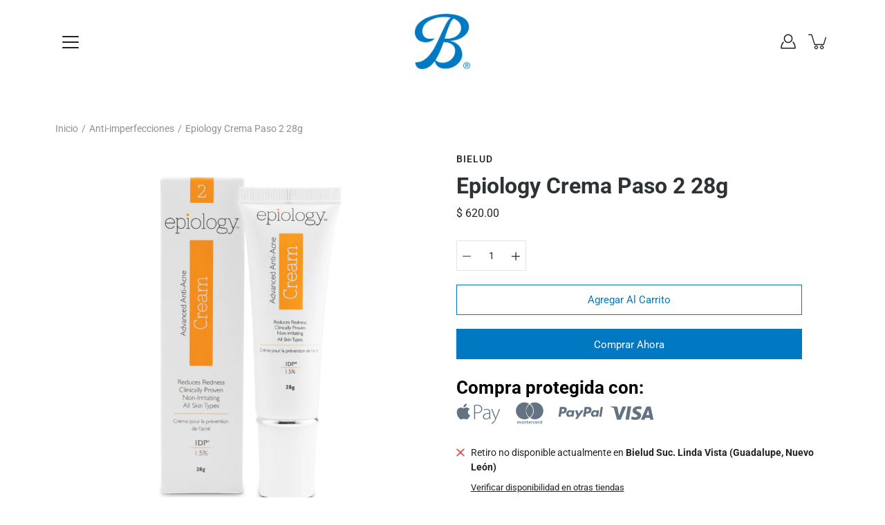

--- FILE ---
content_type: text/html; charset=utf-8
request_url: https://bielud.com/products/epiology-crema-paso-2-28g
body_size: 38443
content:
<!DOCTYPE html>
<html class="no-js no-touch" lang="es">

<head>
	<meta charset="utf-8">
	<meta http-equiv='X-UA-Compatible' content='IE=edge,chrome=1'>
	<meta name="viewport" content="width=device-width, height=device-height, initial-scale=1.0, minimum-scale=1.0">
	<link rel="canonical" href="https://bielud.com/products/epiology-crema-paso-2-28g">
	<link rel="prefetch" as="document" href="https://bielud.com">
	<link rel="preload" as="style" href="//bielud.com/cdn/shop/t/5/assets/theme.css?v=84497356426291450871631312687">
	<link rel="preload" as="image" href="//bielud.com/cdn/shop/t/5/assets/loader.svg?v=29761675971112988911631312681">
	<link rel="preload" as="script" href="//bielud.com/cdn/shop/t/5/assets/lazysizes.min.js?v=27862327855797619101631312680">
	<link rel="preload" as="script" href="//bielud.com/cdn/shop/t/5/assets/shop.js?v=70609973715184464761631312686">

	<link rel="dns-prefetch" href="https://cdn.shopify.com">
	<link rel="dns-prefetch" href="https://v.shopify.com">
	<link rel="dns-prefetch" href="https://fonts.googleapis.com" crossorigin>
	<link rel="dns-prefetch" href="https://cdn.shopifycloud.com">
	<link rel="dns-prefetch" href="https://cdnjs.cloudflare.com">
	<link rel="dns-prefetch" href="https://www.google-analytics.com">
	<link rel="preconnect" href="https://fonts.shopifycdn.com" crossorigin>
	<link rel="preconnect" href="https://ajax.googleapis.com">
	<link rel="preconnect" href="https://customjs.s.asaplabs.io">
	<link rel="dns-prefetch" href="https://maps.googleapis.com">
	<link rel="dns-prefetch" href="https://maps.gstatic.com">
	<link rel="dns-prefetch" href="https://monorail-edge.shopifysvc.com"><title>Compra Epiology Crema Paso 2 28G - solo en Farmacia Bielud.com</title><link rel="shortcut icon" href="//bielud.com/cdn/shop/files/favicon_bielud_2021_1_9396db95-3b65-4be1-b1e2-0dae1d8284e9_32x32.png?v=1615323259" type="image/png"><meta name="description" content="Solo en Bielud.com encuentra Epiology Crema Paso 2 28G al mejor precio, para tu rutina de skincare, recomendado por nuestro dermatólogo en Bielud Monterrey, con envío nacional, envío gratis y promociones.">



<link rel="preload" as="font" href="//bielud.com/cdn/fonts/roboto/roboto_n7.f38007a10afbbde8976c4056bfe890710d51dec2.woff2" type="font/woff2" crossorigin>
<link rel="preload" as="font" href="//bielud.com/cdn/fonts/roboto/roboto_n4.2019d890f07b1852f56ce63ba45b2db45d852cba.woff2" type="font/woff2" crossorigin><link rel="preload" as="font" href="//bielud.com/cdn/fonts/roboto/roboto_n9.0c184e6fa23f90226ecbf2340f41a7f829851913.woff2" type="font/woff2" crossorigin><link rel="preload" as="font" href="//bielud.com/cdn/fonts/roboto/roboto_i7.7ccaf9410746f2c53340607c42c43f90a9005937.woff2" type="font/woff2" crossorigin><link rel="preload" as="font" href="//bielud.com/cdn/fonts/roboto/roboto_i9.8bf6d9508a9a9d1b2375b9f0abd9bf21e05bfc81.woff2" type="font/woff2" crossorigin><link rel="preload" as="font" href="//bielud.com/cdn/fonts/roboto/roboto_i4.57ce898ccda22ee84f49e6b57ae302250655e2d4.woff2" type="font/woff2" crossorigin><link rel="preload" as="font" href="//bielud.com/cdn/fonts/roboto/roboto_n5.250d51708d76acbac296b0e21ede8f81de4e37aa.woff2" type="font/woff2" crossorigin><link rel="preload" as="font" href="//bielud.com/cdn/fonts/roboto/roboto_n7.f38007a10afbbde8976c4056bfe890710d51dec2.woff2" type="font/woff2" crossorigin><link rel="preload" as="font" href="//bielud.com/cdn/fonts/roboto/roboto_i7.7ccaf9410746f2c53340607c42c43f90a9005937.woff2" type="font/woff2" crossorigin><style>
	:root {
		--color-background: #ffffff;
		--color-background-alpha-25: rgba(255, 255, 255, 0.25);
		--color-background-alpha-35: rgba(255, 255, 255, 0.35);
		--color-background-alpha-60: rgba(255, 255, 255, 0.6);
		--color-background-overlay: rgba(255, 255, 255, 0.9);
		--color-background-table-header: #808080;
		--color-heading: #2e3234;
		--color-text: #222222;
		--color-text-alpha-5: rgba(34, 34, 34, 0.05);
		--color-text-alpha-8: rgba(34, 34, 34, 0.08);
		--color-text-alpha-10: rgba(34, 34, 34, 0.1);
		--color-text-alpha-25: rgba(34, 34, 34, 0.25);
		--color-text-alpha-30: rgba(34, 34, 34, 0.3);
		--color-text-alpha-55: rgba(34, 34, 34, 0.55);
		--color-text-alpha-60: rgba(34, 34, 34, 0.6);
		--color-label: rgba(34, 34, 34, 0.8);
		--color-input-placeholder: rgba(34, 34, 34, 0.5);
		--color-cart-text: rgba(34, 34, 34, 0.6);
		--color-border: #e4e4e4;
		--color-border-dark: #8b8b8b;
		--color-error: #e35252;
		--color-header-bg: #ffffff;
		--color-header-text: #1a1a1a;
		--color-header-bg-home: #ffffff;
		--color-header-text-home: #1a1a1a;
		--color-header-bg-scroll: #ffffff;
		--color-header-text-scroll: #1a1a1a;
		--color-header-icon: #222222;
		--color-header-icon-bg: #ffffff;
		--color-header-icon-home: #222222;
		--color-header-icon-bg-home: #ffffff;
		--color-header-icon-scroll: #222222;
		--color-header-icon-bg-scroll: #ffffff;
		--color-dropdown-bg: #fff;
		--color-dropdown-text: #000;
		--color-drawer-text: #1a1a1a;
		--color-drawer-bg: #ffffff;
		--color-badge-text: #fff;
		--color-badge-bg: #2e3234;
		--color-button-primary-bg: #0079c2;
		--color-button-primary-text: #fff;
		--color-button-primary-border: #0079c2;
		--color-button-secondary-bg: #222222;
		--color-button-secondary-text: #fff;
		--color-button-secondary-border: #222222;
		--color-button-alt-bg: transparent;
		--color-button-alt-text: #0079c2;
		--color-button-alt-border: #0079c2;
		--color-top-bar-text: #ffffff;
		--color-top-bar-bg: #1a1a1a;
		--color-footer-text: #fff;
		--color-footer-placeholder-text: rgba(255, 255, 255, 0.5);
		--color-footer-bg: #1a1a1a;
		--color-footer-bg-hover: rgba(255, 255, 255, 0.05);
		--color-footer-bottom-text: rgba(255, 255, 255, 0.7);
		--color-footer-bottom-bg: #1a1a1a;
		--color-footer-bottom-bg-hover: rgba(255, 255, 255, 0.05);
		--color-footer-bottom-border: rgba(255, 255, 255, 0.1);
		--color-search-overlay: rgba(51, 51, 51, 0.5);

		--body-letter-spacing: 0px;
		--heading-letter-spacing: 0px;

		--body-font-family: Roboto, sans-serif;
		--heading-font-family: Roboto, sans-serif;

		--body-font-weight: 400;
		--heading-font-weight: 700;

		--body-font-style: normal;
		--heading-font-style: normal;

		--body-font-weight-medium: 500;
		--body-font-weight-bold: 700;

		--heading-font-weight-bold: 900;

		--font-size-body: 14px;
		--font-size-base: 14px;

		--font-size-h1: 42px;
		--font-size-h2: 31.99px;
		--font-size-h3: 21.98px;
		--font-size-h4: 17.01px;
		--font-size-h5: 14.0px;
		--font-size-h6: 11.2px;

		--font-size-h1-mobile: 29.988px;
		--font-size-h2-mobile: 24.99px;

		--font-size-banner-text: 17.92px;
		--font-size-banner-text-mobile: 15.988px;

		--font-size-logo: 23.94px;

		--icon-loader: url( "//bielud.com/cdn/shop/t/5/assets/loader.svg?v=29761675971112988911631312681" );
		--icon-zoom-in: url( "//bielud.com/cdn/shop/t/5/assets/icon-zoom-in.svg?v=66463440030260818311631312679" );
		--icon-zoom-out: url( "//bielud.com/cdn/shop/t/5/assets/icon-zoom-out.svg?v=19447117299412374421631312680" );

		--image-size: contain;
		--image-aspect-ratio: 100%;
		--image-aspect-ratio-half: 50%;
	}

	@font-face {
  font-family: Roboto;
  font-weight: 700;
  font-style: normal;
  font-display: swap;
  src: url("//bielud.com/cdn/fonts/roboto/roboto_n7.f38007a10afbbde8976c4056bfe890710d51dec2.woff2") format("woff2"),
       url("//bielud.com/cdn/fonts/roboto/roboto_n7.94bfdd3e80c7be00e128703d245c207769d763f9.woff") format("woff");
}

	@font-face {
  font-family: Roboto;
  font-weight: 400;
  font-style: normal;
  font-display: swap;
  src: url("//bielud.com/cdn/fonts/roboto/roboto_n4.2019d890f07b1852f56ce63ba45b2db45d852cba.woff2") format("woff2"),
       url("//bielud.com/cdn/fonts/roboto/roboto_n4.238690e0007583582327135619c5f7971652fa9d.woff") format("woff");
}

@font-face {
  font-family: Roboto;
  font-weight: 900;
  font-style: normal;
  font-display: swap;
  src: url("//bielud.com/cdn/fonts/roboto/roboto_n9.0c184e6fa23f90226ecbf2340f41a7f829851913.woff2") format("woff2"),
       url("//bielud.com/cdn/fonts/roboto/roboto_n9.7211b7d111ec948ac853161b9ab0c32728753cde.woff") format("woff");
}

@font-face {
  font-family: Roboto;
  font-weight: 700;
  font-style: italic;
  font-display: swap;
  src: url("//bielud.com/cdn/fonts/roboto/roboto_i7.7ccaf9410746f2c53340607c42c43f90a9005937.woff2") format("woff2"),
       url("//bielud.com/cdn/fonts/roboto/roboto_i7.49ec21cdd7148292bffea74c62c0df6e93551516.woff") format("woff");
}

@font-face {
  font-family: Roboto;
  font-weight: 900;
  font-style: italic;
  font-display: swap;
  src: url("//bielud.com/cdn/fonts/roboto/roboto_i9.8bf6d9508a9a9d1b2375b9f0abd9bf21e05bfc81.woff2") format("woff2"),
       url("//bielud.com/cdn/fonts/roboto/roboto_i9.96d6ec64d624107ce21cf389327592d9f557d5b8.woff") format("woff");
}

@font-face {
  font-family: Roboto;
  font-weight: 700;
  font-style: normal;
  font-display: swap;
  src: url("//bielud.com/cdn/fonts/roboto/roboto_n7.f38007a10afbbde8976c4056bfe890710d51dec2.woff2") format("woff2"),
       url("//bielud.com/cdn/fonts/roboto/roboto_n7.94bfdd3e80c7be00e128703d245c207769d763f9.woff") format("woff");
}

@font-face {
  font-family: Roboto;
  font-weight: 500;
  font-style: normal;
  font-display: swap;
  src: url("//bielud.com/cdn/fonts/roboto/roboto_n5.250d51708d76acbac296b0e21ede8f81de4e37aa.woff2") format("woff2"),
       url("//bielud.com/cdn/fonts/roboto/roboto_n5.535e8c56f4cbbdea416167af50ab0ff1360a3949.woff") format("woff");
}

@font-face {
  font-family: Roboto;
  font-weight: 400;
  font-style: italic;
  font-display: swap;
  src: url("//bielud.com/cdn/fonts/roboto/roboto_i4.57ce898ccda22ee84f49e6b57ae302250655e2d4.woff2") format("woff2"),
       url("//bielud.com/cdn/fonts/roboto/roboto_i4.b21f3bd061cbcb83b824ae8c7671a82587b264bf.woff") format("woff");
}

@font-face {
  font-family: Roboto;
  font-weight: 700;
  font-style: italic;
  font-display: swap;
  src: url("//bielud.com/cdn/fonts/roboto/roboto_i7.7ccaf9410746f2c53340607c42c43f90a9005937.woff2") format("woff2"),
       url("//bielud.com/cdn/fonts/roboto/roboto_i7.49ec21cdd7148292bffea74c62c0df6e93551516.woff") format("woff");
}

</style><link href="//bielud.com/cdn/shop/t/5/assets/theme.css?v=84497356426291450871631312687" rel="stylesheet" type="text/css" media="all" /><script type="text/javascript">
		document.documentElement.className = document.documentElement.className.replace('no-js', 'js');

		window.theme = {
			info: {
				name: 'Modular'
			},
			version: '1.9.9',
			routes: {
				root_url: "\/",
				search_url: "\/search",
				product_recommendations_url: "\/recommendations\/products"
			},
			translations: {
				add_to_cart: "Agregar al carrito",
				load_more: "Cargar más",
				form_submit: "Agregar al carrito",
				form_submit_error: "Woops!",
				form_submit_error_details: "Lo siento, parece que no tenemos suficiente de este producto. Por favor intenta agregar menos artículos en tu carrito.",
				cart_title: "Carrito de compras",
				cart_empty: "Tu carrito está vacío",
				cart_acceptance_error: "Debes aceptar nuestros Términos y condiciones.",
				continue_shopping: "Continúa comprando",
				on_sale: "Rebaja",
				unit_price_separator: "por",
				sold_out: "Agotado",
				unavailable: "No disponible",
				results_products: "Productos",
				results_pages: "Páginas",
				results_articles: "Artículos",
				no_results: "No se encontraron resultados",
				previous: "Anterior",
				next: "Siguiente",
				view_all: "Ver todo"
			},
			icons: {
				arrow: '<svg version="1.1" xmlns="http://www.w3.org/2000/svg" width="12" height="12" viewBox="0 0 1024 1024" class="icon icon-arrow"><path d="M926.553 256.428c25.96-23.409 62.316-19.611 83.605 7.033 20.439 25.582 18.251 61.132-6.623 83.562l-467.010 421.128c-22.547 20.331-56.39 19.789-78.311-1.237l-439.071-421.128c-24.181-23.193-25.331-58.79-4.144-83.721 22.077-25.978 58.543-28.612 83.785-4.402l400.458 384.094 427.311-385.33z"></path></svg>',
				arrowSlider: '<svg version="1.1" xmlns="http://www.w3.org/2000/svg" width="24" height="24" viewBox="0 0 1024 1024" class="icon icon-submit"><path d="M1023.998 511.724v-6.44c-0.108-1.288-0.706-2.417-1.605-3.215l-0.005-0.005c0-1.61-1.61-1.61-1.61-3.22s-1.61-1.61-1.61-3.22c-0.89 0-1.61-0.72-1.61-1.61v0l-365.484-378.365c-6.058-5.789-14.286-9.354-23.346-9.354s-17.288 3.564-23.358 9.366l0.013-0.013c-6.101 5.61-9.909 13.631-9.909 22.541s3.81 16.931 9.888 22.52l0.022 0.020 307.522 318.793h-880.705c-17.785 0-32.201 14.417-32.201 32.201s14.417 32.201 32.201 32.201v0h887.145l-313.962 318.793c-5.226 5.704-8.429 13.338-8.429 21.72 0 9.19 3.851 17.481 10.025 23.347l0.014 0.013c5.61 6.101 13.631 9.909 22.541 9.909s16.931-3.81 22.52-9.888l0.020-0.022 363.874-370.315c0-1.61 0-1.61 1.61-3.22 0.89 0 1.61-0.72 1.61-1.61v0c0-1.61 1.61-1.61 1.61-3.22h1.61v-3.22c0.904-0.803 1.502-1.932 1.608-3.203l0.002-0.017v-11.27z"></path></svg>',
				arrowNavSlider: 'M0.0776563715,49.6974826 L0.0776563715,50.3266624 C0.0882978908,50.4524827 0.146435015,50.5626537 0.234305795,50.6407437 C0.234697028,50.7982538 0.39181593,50.7982538 0.39181593,50.9556075 C0.39181593,51.1129611 0.548934833,51.1127264 0.548934833,51.27008 C0.636101395,51.27008 0.706053735,51.3405018 0.706053735,51.4271989 L36.3981789,88.377449 C36.9898787,88.9427015 37.7935482,89.2908983 38.6778897,89.2908983 C39.5622313,89.2908983 40.3661354,88.9429363 40.9590089,88.3761189 C41.5534473,87.8297238 41.9253528,87.0464767 41.9253528,86.1759065 C41.9253528,85.3053363 41.5534473,84.5227934 40.9597131,83.9766331 L10.297036,52.0652206 L96.9330092,52.8421298 C98.6696895,52.8421298 100.077578,51.4342411 100.077578,49.6975608 C100.077578,47.9608805 98.6696895,46.5529919 96.9330092,46.5529919 L10.297036,46.5529919 L40.9578352,15.4206794 C41.4680804,14.8636428 41.7811445,14.1180323 41.7811445,13.299496 C41.7811445,12.4018526 41.4053267,11.5926276 40.8022812,11.0197852 C40.2533823,10.422843 39.4701352,10.0509375 38.599565,10.0509375 C37.7289948,10.0509375 36.9464519,10.422843 36.4002916,11.0165771 L36.3981007,11.018768 L0.863172638,47.1829542 C0.863172638,47.3400731 0.863172638,47.3400731 0.706053735,47.4974267 C0.618887173,47.4974267 0.548934833,47.5678485 0.548934833,47.6545456 C0.548934833,47.8116645 0.39181593,47.8116645 0.39181593,47.9690181 L0.234697028,47.9690181 L0.234697028,48.2834907 C0.146356768,48.3619719 0.0882196443,48.4723777 0.077578125,48.5964766 L0.077578125,49.6984215 L0.0776563715,49.6974826 Z',
				arrowLong: '<svg version="1.1" xmlns="http://www.w3.org/2000/svg" width="1024" height="1024" viewBox="0 0 1024 1024" class="icon icon-arrow-long"><path d="M525.379 1020.065l114.69-110.279c7.645-7.353 7.645-18.379 0-25.732s-19.113-7.353-26.762 0l-82.194 77.195v-942.87c0-11.029-7.645-18.379-19.113-18.379s-19.113 7.353-19.113 18.379v942.87l-82.194-79.033c-7.645-7.353-19.113-7.353-26.762 0-3.823 3.676-5.734 9.191-5.734 12.868s1.911 9.191 5.734 12.868l114.69 110.279c7.645 7.353 19.113 7.353 26.762 1.838z"></path></svg>',
				check: '<svg version="1.1" xmlns="http://www.w3.org/2000/svg" width="1317" height="1024" viewBox="0 0 1317 1024" class="icon icon-check"><path d="M1277.067 47.359c-42.785-42.731-112.096-42.731-154.88 0l-697.692 698.422-232.32-233.782c-43.178-40.234-110.463-39.047-152.195 2.685s-42.919 109.017-2.685 152.195l309.761 309.761c42.785 42.731 112.096 42.731 154.88 0l775.132-774.401c42.731-42.785 42.731-112.096 0-154.88z"></path></svg>',
				close: '<svg version="1.1" xmlns="http://www.w3.org/2000/svg" width="24" height="24" viewBox="0 0 1024 1024" class="icon icon-close"><path d="M446.174 512l-432.542-432.542c-18.177-18.177-18.177-47.649 0-65.826s47.649-18.177 65.826 0l432.542 432.542 432.542-432.542c18.177-18.177 47.649-18.177 65.826 0s18.177 47.649 0 65.826l-432.542 432.542 432.542 432.542c18.177 18.177 18.177 47.649 0 65.826s-47.649 18.177-65.826 0l-432.542-432.542-432.542 432.542c-18.177 18.177-47.649 18.177-65.826 0s-18.177-47.649 0-65.826l432.542-432.542z"></path></svg>',
				plus: '<svg version="1.1" xmlns="http://www.w3.org/2000/svg" width="12" height="12" viewBox="0 0 1024 1024" class="icon icon-plus"><path d="M465.066 465.067l0.001-411.166c-0.005-0.407-0.005-0.407-0.006-0.805 0-29.324 23.796-53.095 53.149-53.095s53.149 23.771 53.149 53.095c-0.001 0.365-0.001 0.365-0.004 0.524l-0.009 411.446 398.754 0.001c0.407-0.005 0.407-0.005 0.805-0.006 29.324 0 53.095 23.796 53.095 53.149s-23.771 53.149-53.095 53.149c-0.365-0.001-0.365-0.001-0.524-0.004l-399.037-0.009-0.009 396.75c0.059 1.378 0.059 1.378 0.071 2.762 0 29.35-23.817 53.142-53.197 53.142-28.299 0-51.612-22.132-53.124-50.361l-0.044-0.832 0.583-0.382-0.586 0.017c-0.020-0.795-0.020-0.795-0.024-1.59 0.011-1.42 0.011-1.42 0.050-1.933l0.001-397.576-409.162-0.009c-1.378 0.059-1.378 0.059-2.762 0.071-29.35 0-53.142-23.817-53.142-53.197 0-28.299 22.132-51.612 50.361-53.124l0.832-0.044 0.382 0.583-0.017-0.586c0.795-0.020 0.795-0.020 1.59-0.024 1.42 0.011 1.42 0.011 1.933 0.050l409.986 0.001z"></path></svg>',
				minus: '<svg version="1.1" xmlns="http://www.w3.org/2000/svg" width="12" height="12" viewBox="0 0 1024 1024" class="icon icon-minus"><path d="M51.573 459.468l-0.017-0.585c0.795-0.020 0.795-0.020 1.59-0.024 1.42 0.011 1.42 0.011 1.933 0.050l915.021 0.002c0.407-0.005 0.407-0.005 0.805-0.006 29.324 0 53.095 23.771 53.095 53.095s-23.771 53.095-53.095 53.095c-0.365-0.001-0.365-0.001-0.524-0.004l-914.477-0.021c-1.378 0.059-1.378 0.059-2.762 0.071-29.35 0-53.142-23.793-53.142-53.142 0-28.271 22.132-51.558 50.361-53.069l0.832-0.044 0.382 0.582z"></path></svg>',
				blank: "\/\/bielud.com\/cdn\/shop\/t\/5\/assets\/blank_1x1.gif?v=50849316544257392421631312677"
			},
			settings: {
				enableAcceptTerms: false,
				enableAjaxCart: false,
				enableColorSwatches: false,
				enablePaymentButton: true,
				enableVideoLooping: false,
				enableTextAnimations: true,
				enableGridItemsAnimations: true,
				enableSearch: true,
				enableYotpo: false,
				showProductDescription: false,
				showQuickView: false,
				showQuantity: false,
				showReviews: false,
				yotpoId: "",
				imageAspectRatio: 1,
				imageBackgroundSize: "contain",
				productBadgeStyle: "circle",
				searchType: "product",
				productTitlePosition: "center"
			},
			isTouch: false
		};
		window.moneyFormat = "$ {{amount}}";
		window.slate = window.slate || {};
		window.lazySizesConfig = {
			loadHidden: false,
			hFac: 0.5,
			expFactor: 2,
			customMedia: {
			  '--phone': '(max-width: 640px)',
			  '--tablet': '(min-width: 641px) and (max-width: 1023px)',
			  '--lap': '(min-width: 1024px)'
			}
		}
	</script>
	<script src="//bielud.com/cdn/shop/t/5/assets/lazysizes.min.js?v=27862327855797619101631312680" async></script>
	<script src="//bielud.com/cdn/shop/t/5/assets/shop.js?v=70609973715184464761631312686" defer></script><script>window.performance && window.performance.mark && window.performance.mark('shopify.content_for_header.start');</script><meta name="google-site-verification" content="9w5pn1nU6EQqIyClMQNSQUlSDtQqEirp8-ILLRJrJGk">
<meta name="google-site-verification" content="5kXSP-_eC8WqN4jKjfMTsymS_1AZ6ylT4uWZUOCiYFs">
<meta name="google-site-verification" content="9w5pn1nU6EQqIyClMQNSQUlSDtQqEirp8-ILLRJrJGk">
<meta id="shopify-digital-wallet" name="shopify-digital-wallet" content="/51480330393/digital_wallets/dialog">
<meta name="shopify-checkout-api-token" content="ae55d04fa5b13554bdb3f3b0291c3dcd">
<meta id="in-context-paypal-metadata" data-shop-id="51480330393" data-venmo-supported="false" data-environment="production" data-locale="es_ES" data-paypal-v4="true" data-currency="MXN">
<link rel="alternate" type="application/json+oembed" href="https://bielud.com/products/epiology-crema-paso-2-28g.oembed">
<script async="async" src="/checkouts/internal/preloads.js?locale=es-MX"></script>
<script id="shopify-features" type="application/json">{"accessToken":"ae55d04fa5b13554bdb3f3b0291c3dcd","betas":["rich-media-storefront-analytics"],"domain":"bielud.com","predictiveSearch":true,"shopId":51480330393,"locale":"es"}</script>
<script>var Shopify = Shopify || {};
Shopify.shop = "bielud.myshopify.com";
Shopify.locale = "es";
Shopify.currency = {"active":"MXN","rate":"1.0"};
Shopify.country = "MX";
Shopify.theme = {"name":"Bielud by Advant Marketing (fxattrec) v1","id":126697570457,"schema_name":"Modular","schema_version":"1.9.9","theme_store_id":849,"role":"main"};
Shopify.theme.handle = "null";
Shopify.theme.style = {"id":null,"handle":null};
Shopify.cdnHost = "bielud.com/cdn";
Shopify.routes = Shopify.routes || {};
Shopify.routes.root = "/";</script>
<script type="module">!function(o){(o.Shopify=o.Shopify||{}).modules=!0}(window);</script>
<script>!function(o){function n(){var o=[];function n(){o.push(Array.prototype.slice.apply(arguments))}return n.q=o,n}var t=o.Shopify=o.Shopify||{};t.loadFeatures=n(),t.autoloadFeatures=n()}(window);</script>
<script id="shop-js-analytics" type="application/json">{"pageType":"product"}</script>
<script defer="defer" async type="module" src="//bielud.com/cdn/shopifycloud/shop-js/modules/v2/client.init-shop-cart-sync_BFpxDrjM.es.esm.js"></script>
<script defer="defer" async type="module" src="//bielud.com/cdn/shopifycloud/shop-js/modules/v2/chunk.common_CnP21gUX.esm.js"></script>
<script defer="defer" async type="module" src="//bielud.com/cdn/shopifycloud/shop-js/modules/v2/chunk.modal_D61HrJrg.esm.js"></script>
<script type="module">
  await import("//bielud.com/cdn/shopifycloud/shop-js/modules/v2/client.init-shop-cart-sync_BFpxDrjM.es.esm.js");
await import("//bielud.com/cdn/shopifycloud/shop-js/modules/v2/chunk.common_CnP21gUX.esm.js");
await import("//bielud.com/cdn/shopifycloud/shop-js/modules/v2/chunk.modal_D61HrJrg.esm.js");

  window.Shopify.SignInWithShop?.initShopCartSync?.({"fedCMEnabled":true,"windoidEnabled":true});

</script>
<script>(function() {
  var isLoaded = false;
  function asyncLoad() {
    if (isLoaded) return;
    isLoaded = true;
    var urls = ["https:\/\/cdn.shopify.com\/s\/files\/1\/0683\/1371\/0892\/files\/splmn-shopify-prod-August-31.min.js?v=1693985059\u0026shop=bielud.myshopify.com","https:\/\/outlanefeatures.com\/static\/outlane-features.js?shop=bielud.myshopify.com","https:\/\/integrations.fiscalpop.com\/public\/loadAutoBilling.js?shop=bielud.myshopify.com","https:\/\/integrations.fiscalpop.com\/public\/loadBillingEmbedded.js?shop=bielud.myshopify.com","https:\/\/cdn.shopify.com\/s\/files\/1\/2233\/5399\/t\/1\/assets\/trust_hero_51480330393.js?v=1607489422\u0026shop=bielud.myshopify.com","https:\/\/motivate.shopapps.site\/motivator.php?shop=bielud.myshopify.com","https:\/\/js.smile.io\/v1\/smile-shopify.js?shop=bielud.myshopify.com","https:\/\/cdn.nfcube.com\/instafeed-687a0c3212583eeaa20705f359c63680.js?shop=bielud.myshopify.com","https:\/\/d1639lhkj5l89m.cloudfront.net\/js\/storefront\/uppromote.js?shop=bielud.myshopify.com","https:\/\/sales-pop.carecart.io\/lib\/salesnotifier.js?shop=bielud.myshopify.com","https:\/\/cdn.hextom.com\/js\/eventpromotionbar.js?shop=bielud.myshopify.com"];
    for (var i = 0; i < urls.length; i++) {
      var s = document.createElement('script');
      s.type = 'text/javascript';
      s.async = true;
      s.src = urls[i];
      var x = document.getElementsByTagName('script')[0];
      x.parentNode.insertBefore(s, x);
    }
  };
  if(window.attachEvent) {
    window.attachEvent('onload', asyncLoad);
  } else {
    window.addEventListener('load', asyncLoad, false);
  }
})();</script>
<script id="__st">var __st={"a":51480330393,"offset":-21600,"reqid":"7d3b6f79-198a-457b-8776-cc13313ad78c-1769753335","pageurl":"bielud.com\/products\/epiology-crema-paso-2-28g","u":"3a1fc8c5cedf","p":"product","rtyp":"product","rid":5996980502681};</script>
<script>window.ShopifyPaypalV4VisibilityTracking = true;</script>
<script id="captcha-bootstrap">!function(){'use strict';const t='contact',e='account',n='new_comment',o=[[t,t],['blogs',n],['comments',n],[t,'customer']],c=[[e,'customer_login'],[e,'guest_login'],[e,'recover_customer_password'],[e,'create_customer']],r=t=>t.map((([t,e])=>`form[action*='/${t}']:not([data-nocaptcha='true']) input[name='form_type'][value='${e}']`)).join(','),a=t=>()=>t?[...document.querySelectorAll(t)].map((t=>t.form)):[];function s(){const t=[...o],e=r(t);return a(e)}const i='password',u='form_key',d=['recaptcha-v3-token','g-recaptcha-response','h-captcha-response',i],f=()=>{try{return window.sessionStorage}catch{return}},m='__shopify_v',_=t=>t.elements[u];function p(t,e,n=!1){try{const o=window.sessionStorage,c=JSON.parse(o.getItem(e)),{data:r}=function(t){const{data:e,action:n}=t;return t[m]||n?{data:e,action:n}:{data:t,action:n}}(c);for(const[e,n]of Object.entries(r))t.elements[e]&&(t.elements[e].value=n);n&&o.removeItem(e)}catch(o){console.error('form repopulation failed',{error:o})}}const l='form_type',E='cptcha';function T(t){t.dataset[E]=!0}const w=window,h=w.document,L='Shopify',v='ce_forms',y='captcha';let A=!1;((t,e)=>{const n=(g='f06e6c50-85a8-45c8-87d0-21a2b65856fe',I='https://cdn.shopify.com/shopifycloud/storefront-forms-hcaptcha/ce_storefront_forms_captcha_hcaptcha.v1.5.2.iife.js',D={infoText:'Protegido por hCaptcha',privacyText:'Privacidad',termsText:'Términos'},(t,e,n)=>{const o=w[L][v],c=o.bindForm;if(c)return c(t,g,e,D).then(n);var r;o.q.push([[t,g,e,D],n]),r=I,A||(h.body.append(Object.assign(h.createElement('script'),{id:'captcha-provider',async:!0,src:r})),A=!0)});var g,I,D;w[L]=w[L]||{},w[L][v]=w[L][v]||{},w[L][v].q=[],w[L][y]=w[L][y]||{},w[L][y].protect=function(t,e){n(t,void 0,e),T(t)},Object.freeze(w[L][y]),function(t,e,n,w,h,L){const[v,y,A,g]=function(t,e,n){const i=e?o:[],u=t?c:[],d=[...i,...u],f=r(d),m=r(i),_=r(d.filter((([t,e])=>n.includes(e))));return[a(f),a(m),a(_),s()]}(w,h,L),I=t=>{const e=t.target;return e instanceof HTMLFormElement?e:e&&e.form},D=t=>v().includes(t);t.addEventListener('submit',(t=>{const e=I(t);if(!e)return;const n=D(e)&&!e.dataset.hcaptchaBound&&!e.dataset.recaptchaBound,o=_(e),c=g().includes(e)&&(!o||!o.value);(n||c)&&t.preventDefault(),c&&!n&&(function(t){try{if(!f())return;!function(t){const e=f();if(!e)return;const n=_(t);if(!n)return;const o=n.value;o&&e.removeItem(o)}(t);const e=Array.from(Array(32),(()=>Math.random().toString(36)[2])).join('');!function(t,e){_(t)||t.append(Object.assign(document.createElement('input'),{type:'hidden',name:u})),t.elements[u].value=e}(t,e),function(t,e){const n=f();if(!n)return;const o=[...t.querySelectorAll(`input[type='${i}']`)].map((({name:t})=>t)),c=[...d,...o],r={};for(const[a,s]of new FormData(t).entries())c.includes(a)||(r[a]=s);n.setItem(e,JSON.stringify({[m]:1,action:t.action,data:r}))}(t,e)}catch(e){console.error('failed to persist form',e)}}(e),e.submit())}));const S=(t,e)=>{t&&!t.dataset[E]&&(n(t,e.some((e=>e===t))),T(t))};for(const o of['focusin','change'])t.addEventListener(o,(t=>{const e=I(t);D(e)&&S(e,y())}));const B=e.get('form_key'),M=e.get(l),P=B&&M;t.addEventListener('DOMContentLoaded',(()=>{const t=y();if(P)for(const e of t)e.elements[l].value===M&&p(e,B);[...new Set([...A(),...v().filter((t=>'true'===t.dataset.shopifyCaptcha))])].forEach((e=>S(e,t)))}))}(h,new URLSearchParams(w.location.search),n,t,e,['guest_login'])})(!0,!0)}();</script>
<script integrity="sha256-4kQ18oKyAcykRKYeNunJcIwy7WH5gtpwJnB7kiuLZ1E=" data-source-attribution="shopify.loadfeatures" defer="defer" src="//bielud.com/cdn/shopifycloud/storefront/assets/storefront/load_feature-a0a9edcb.js" crossorigin="anonymous"></script>
<script data-source-attribution="shopify.dynamic_checkout.dynamic.init">var Shopify=Shopify||{};Shopify.PaymentButton=Shopify.PaymentButton||{isStorefrontPortableWallets:!0,init:function(){window.Shopify.PaymentButton.init=function(){};var t=document.createElement("script");t.src="https://bielud.com/cdn/shopifycloud/portable-wallets/latest/portable-wallets.es.js",t.type="module",document.head.appendChild(t)}};
</script>
<script data-source-attribution="shopify.dynamic_checkout.buyer_consent">
  function portableWalletsHideBuyerConsent(e){var t=document.getElementById("shopify-buyer-consent"),n=document.getElementById("shopify-subscription-policy-button");t&&n&&(t.classList.add("hidden"),t.setAttribute("aria-hidden","true"),n.removeEventListener("click",e))}function portableWalletsShowBuyerConsent(e){var t=document.getElementById("shopify-buyer-consent"),n=document.getElementById("shopify-subscription-policy-button");t&&n&&(t.classList.remove("hidden"),t.removeAttribute("aria-hidden"),n.addEventListener("click",e))}window.Shopify?.PaymentButton&&(window.Shopify.PaymentButton.hideBuyerConsent=portableWalletsHideBuyerConsent,window.Shopify.PaymentButton.showBuyerConsent=portableWalletsShowBuyerConsent);
</script>
<script>
  function portableWalletsCleanup(e){e&&e.src&&console.error("Failed to load portable wallets script "+e.src);var t=document.querySelectorAll("shopify-accelerated-checkout .shopify-payment-button__skeleton, shopify-accelerated-checkout-cart .wallet-cart-button__skeleton"),e=document.getElementById("shopify-buyer-consent");for(let e=0;e<t.length;e++)t[e].remove();e&&e.remove()}function portableWalletsNotLoadedAsModule(e){e instanceof ErrorEvent&&"string"==typeof e.message&&e.message.includes("import.meta")&&"string"==typeof e.filename&&e.filename.includes("portable-wallets")&&(window.removeEventListener("error",portableWalletsNotLoadedAsModule),window.Shopify.PaymentButton.failedToLoad=e,"loading"===document.readyState?document.addEventListener("DOMContentLoaded",window.Shopify.PaymentButton.init):window.Shopify.PaymentButton.init())}window.addEventListener("error",portableWalletsNotLoadedAsModule);
</script>

<script type="module" src="https://bielud.com/cdn/shopifycloud/portable-wallets/latest/portable-wallets.es.js" onError="portableWalletsCleanup(this)" crossorigin="anonymous"></script>
<script nomodule>
  document.addEventListener("DOMContentLoaded", portableWalletsCleanup);
</script>

<link id="shopify-accelerated-checkout-styles" rel="stylesheet" media="screen" href="https://bielud.com/cdn/shopifycloud/portable-wallets/latest/accelerated-checkout-backwards-compat.css" crossorigin="anonymous">
<style id="shopify-accelerated-checkout-cart">
        #shopify-buyer-consent {
  margin-top: 1em;
  display: inline-block;
  width: 100%;
}

#shopify-buyer-consent.hidden {
  display: none;
}

#shopify-subscription-policy-button {
  background: none;
  border: none;
  padding: 0;
  text-decoration: underline;
  font-size: inherit;
  cursor: pointer;
}

#shopify-subscription-policy-button::before {
  box-shadow: none;
}

      </style>

<script>window.performance && window.performance.mark && window.performance.mark('shopify.content_for_header.end');</script>

        <link href="//bielud.com/cdn/shop/t/5/assets/paymentfont.scss.css?v=24329587012930778891762559614" rel="stylesheet" type="text/css" media="all" />
      

<script>
  var aioMeta ={
      meta_e : '',
      meta_i : '',
      meta_n : ' ',
    }
      
</script>

 <script src="https://d2rs7qkk6x0fuo.cloudfront.net/aio-script/stores/TmQOpEPtPxj7gUN40W-_2cexKWc_one6mWq-8yYuESg.js?v=1.02&shop_name=bielud.myshopify.com"></script> 

  <script>function loadScript(a){var b=document.getElementsByTagName("head")[0],c=document.createElement("script");c.type="text/javascript",c.src="https://tracker.metricool.com/resources/be.js",c.onreadystatechange=a,c.onload=a,b.appendChild(c)}loadScript(function(){beTracker.t({hash:"15191e87c0dbb324605e3c051b20bbde"})});</script>
<!-- Global site tag (gtag.js) - Google Ads: 662899837 -->
<script async src="https://www.googletagmanager.com/gtag/js?id=AW-662899837"></script>
<script>
  window.dataLayer = window.dataLayer || [];
  function gtag(){dataLayer.push(arguments);}
  gtag('js', new Date());

  gtag('config', 'AW-662899837');
</script>
  <script type="text/javascript">
  //BOOSTER APPS COMMON JS CODE
  window.BoosterApps = window.BoosterApps || {};
  window.BoosterApps.common = window.BoosterApps.common || {};
  window.BoosterApps.common.shop = {
    permanent_domain: 'bielud.myshopify.com',
    currency: "MXN",
    money_format: "$ {{amount}}",
    id: 51480330393
  };
  

  window.BoosterApps.common.template = 'product';
  window.BoosterApps.common.cart = {};
  window.BoosterApps.common.vapid_public_key = "BO5RJ2FA8w6MW2Qt1_MKSFtoVpVjUMLYkHb2arb7zZxEaYGTMuLvmZGabSHj8q0EwlzLWBAcAU_0z-z9Xps8kF8=";
  window.BoosterApps.global_config = {"asset_urls":{"loy":{"init_js":"https:\/\/cdn.shopify.com\/s\/files\/1\/0194\/1736\/6592\/t\/1\/assets\/ba_loy_init.js?v=1643899006","widget_js":"https:\/\/cdn.shopify.com\/s\/files\/1\/0194\/1736\/6592\/t\/1\/assets\/ba_loy_widget.js?v=1643899010","widget_css":"https:\/\/cdn.shopify.com\/s\/files\/1\/0194\/1736\/6592\/t\/1\/assets\/ba_loy_widget.css?v=1630424861"},"rev":{"init_js":null,"widget_js":null,"modal_js":null,"widget_css":null,"modal_css":null},"pu":{"init_js":"https:\/\/cdn.shopify.com\/s\/files\/1\/0194\/1736\/6592\/t\/1\/assets\/ba_pu_init.js?v=1635877170"},"bis":{"init_js":"https:\/\/cdn.shopify.com\/s\/files\/1\/0194\/1736\/6592\/t\/1\/assets\/ba_bis_init.js?v=1633795418","modal_js":"https:\/\/cdn.shopify.com\/s\/files\/1\/0194\/1736\/6592\/t\/1\/assets\/ba_bis_modal.js?v=1633795421","modal_css":"https:\/\/cdn.shopify.com\/s\/files\/1\/0194\/1736\/6592\/t\/1\/assets\/ba_bis_modal.css?v=1620346071"},"widgets":{"init_js":"https:\/\/cdn.shopify.com\/s\/files\/1\/0194\/1736\/6592\/t\/1\/assets\/ba_widget_init.js?v=1643989783","modal_js":"https:\/\/cdn.shopify.com\/s\/files\/1\/0194\/1736\/6592\/t\/1\/assets\/ba_widget_modal.js?v=1643989786","modal_css":"https:\/\/cdn.shopify.com\/s\/files\/1\/0194\/1736\/6592\/t\/1\/assets\/ba_widget_modal.css?v=1643989789"},"global":{"helper_js":"https:\/\/cdn.shopify.com\/s\/files\/1\/0194\/1736\/6592\/t\/1\/assets\/ba_tracking.js?v=1637601969"}},"proxy_paths":{"pu":"\/apps\/ba_fb_app","app_metrics":"\/apps\/ba_fb_app\/app_metrics","push_subscription":"\/apps\/ba_fb_app\/push"},"aat":["trust","pu"],"pv":false,"sts":false,"bam":false,"base_money_format":"$ {{amount}}"};



    window.BoosterApps.pu_config = {"push_prompt_cover_enabled":false,"push_prompt_cover_title":"One small step","push_prompt_cover_message":"Allow your browser to receive notifications","subscription_plan_exceeded_limits":false};
    window.BoosterApps.widgets_config = {};


  
    if (window.BoosterApps.common.template == 'product'){
      window.BoosterApps.common.product = {
        id: 5996980502681, price: 62000, handle: "epiology-crema-paso-2-28g", tags: ["acné","anti-imperfecciones","buen fin 2021","buen fin 2021 20","cremas","Epiology","Grasa","Rostro"],
        available: true, title: "Epiology Crema Paso 2 28g", variants: [{"id":37423680618649,"title":"Default Title","option1":"Default Title","option2":null,"option3":null,"sku":"799439039070","requires_shipping":true,"taxable":true,"featured_image":{"id":25503213879449,"product_id":5996980502681,"position":1,"created_at":"2021-02-16T13:05:05-06:00","updated_at":"2021-02-16T13:05:30-06:00","alt":null,"width":1000,"height":1433,"src":"\/\/bielud.com\/cdn\/shop\/products\/paso1.png?v=1613502330","variant_ids":[37423680618649]},"available":true,"name":"Epiology Crema Paso 2 28g","public_title":null,"options":["Default Title"],"price":62000,"weight":100,"compare_at_price":null,"inventory_management":"shopify","barcode":"","featured_media":{"alt":null,"id":17682155962521,"position":1,"preview_image":{"aspect_ratio":0.698,"height":1433,"width":1000,"src":"\/\/bielud.com\/cdn\/shop\/products\/paso1.png?v=1613502330"}},"requires_selling_plan":false,"selling_plan_allocations":[]}]
      };
      window.BoosterApps.common.product.review_data = null;
    }
  

</script>


<script type="text/javascript">
  !function(e){var t={};function r(n){if(t[n])return t[n].exports;var o=t[n]={i:n,l:!1,exports:{}};return e[n].call(o.exports,o,o.exports,r),o.l=!0,o.exports}r.m=e,r.c=t,r.d=function(e,t,n){r.o(e,t)||Object.defineProperty(e,t,{enumerable:!0,get:n})},r.r=function(e){"undefined"!==typeof Symbol&&Symbol.toStringTag&&Object.defineProperty(e,Symbol.toStringTag,{value:"Module"}),Object.defineProperty(e,"__esModule",{value:!0})},r.t=function(e,t){if(1&t&&(e=r(e)),8&t)return e;if(4&t&&"object"===typeof e&&e&&e.__esModule)return e;var n=Object.create(null);if(r.r(n),Object.defineProperty(n,"default",{enumerable:!0,value:e}),2&t&&"string"!=typeof e)for(var o in e)r.d(n,o,function(t){return e[t]}.bind(null,o));return n},r.n=function(e){var t=e&&e.__esModule?function(){return e.default}:function(){return e};return r.d(t,"a",t),t},r.o=function(e,t){return Object.prototype.hasOwnProperty.call(e,t)},r.p="https://rivo.io/apps/push-marketing/packs/",r(r.s=42)}({42:function(e,t){}});
//# sourceMappingURL=application-3c04db60b4fb6761f5f5.js.map

  //Global snippet for Booster Apps
  //this is updated automatically - do not edit manually.

  function loadScript(src, defer, done) {
    var js = document.createElement('script');
    js.src = src;
    js.defer = defer;
    js.onload = function(){done();};
    js.onerror = function(){
      done(new Error('Failed to load script ' + src));
    };
    document.head.appendChild(js);
  }

  function browserSupportsAllFeatures() {
    return window.Promise && window.fetch && window.Symbol;
  }

  if (browserSupportsAllFeatures()) {
    main();
  } else {
    loadScript('https://polyfill-fastly.net/v3/polyfill.min.js?features=Promise,fetch', true, main);
  }

  function loadAppScripts(){



      loadScript(window.BoosterApps.global_config.asset_urls.pu.init_js, true, function(){});
      loadScript(window.BoosterApps.global_config.asset_urls.widgets.init_js, true, function(){});
  }

  function main(err) {
    //isolate the scope
    loadScript(window.BoosterApps.global_config.asset_urls.global.helper_js, false, loadAppScripts);
  }
</script>

  
<meta name="google-site-verification" content="VfKggHe2IYDu1M27-Qll83-164uq7VI87gWmeDdrzN0" />


<!-- BEGIN app block: shopify://apps/pagefly-page-builder/blocks/app-embed/83e179f7-59a0-4589-8c66-c0dddf959200 -->

<!-- BEGIN app snippet: pagefly-cro-ab-testing-main -->







<script>
  ;(function () {
    const url = new URL(window.location)
    const viewParam = url.searchParams.get('view')
    if (viewParam && viewParam.includes('variant-pf-')) {
      url.searchParams.set('pf_v', viewParam)
      url.searchParams.delete('view')
      window.history.replaceState({}, '', url)
    }
  })()
</script>



<script type='module'>
  
  window.PAGEFLY_CRO = window.PAGEFLY_CRO || {}

  window.PAGEFLY_CRO['data_debug'] = {
    original_template_suffix: "all_products",
    allow_ab_test: false,
    ab_test_start_time: 0,
    ab_test_end_time: 0,
    today_date_time: 1769753335000,
  }
  window.PAGEFLY_CRO['GA4'] = { enabled: false}
</script>

<!-- END app snippet -->








  <script src='https://cdn.shopify.com/extensions/019bf883-1122-7445-9dca-5d60e681c2c8/pagefly-page-builder-216/assets/pagefly-helper.js' defer='defer'></script>

  <script src='https://cdn.shopify.com/extensions/019bf883-1122-7445-9dca-5d60e681c2c8/pagefly-page-builder-216/assets/pagefly-general-helper.js' defer='defer'></script>

  <script src='https://cdn.shopify.com/extensions/019bf883-1122-7445-9dca-5d60e681c2c8/pagefly-page-builder-216/assets/pagefly-snap-slider.js' defer='defer'></script>

  <script src='https://cdn.shopify.com/extensions/019bf883-1122-7445-9dca-5d60e681c2c8/pagefly-page-builder-216/assets/pagefly-slideshow-v3.js' defer='defer'></script>

  <script src='https://cdn.shopify.com/extensions/019bf883-1122-7445-9dca-5d60e681c2c8/pagefly-page-builder-216/assets/pagefly-slideshow-v4.js' defer='defer'></script>

  <script src='https://cdn.shopify.com/extensions/019bf883-1122-7445-9dca-5d60e681c2c8/pagefly-page-builder-216/assets/pagefly-glider.js' defer='defer'></script>

  <script src='https://cdn.shopify.com/extensions/019bf883-1122-7445-9dca-5d60e681c2c8/pagefly-page-builder-216/assets/pagefly-slideshow-v1-v2.js' defer='defer'></script>

  <script src='https://cdn.shopify.com/extensions/019bf883-1122-7445-9dca-5d60e681c2c8/pagefly-page-builder-216/assets/pagefly-product-media.js' defer='defer'></script>

  <script src='https://cdn.shopify.com/extensions/019bf883-1122-7445-9dca-5d60e681c2c8/pagefly-page-builder-216/assets/pagefly-product.js' defer='defer'></script>


<script id='pagefly-helper-data' type='application/json'>
  {
    "page_optimization": {
      "assets_prefetching": false
    },
    "elements_asset_mapper": {
      "Accordion": "https://cdn.shopify.com/extensions/019bf883-1122-7445-9dca-5d60e681c2c8/pagefly-page-builder-216/assets/pagefly-accordion.js",
      "Accordion3": "https://cdn.shopify.com/extensions/019bf883-1122-7445-9dca-5d60e681c2c8/pagefly-page-builder-216/assets/pagefly-accordion3.js",
      "CountDown": "https://cdn.shopify.com/extensions/019bf883-1122-7445-9dca-5d60e681c2c8/pagefly-page-builder-216/assets/pagefly-countdown.js",
      "GMap1": "https://cdn.shopify.com/extensions/019bf883-1122-7445-9dca-5d60e681c2c8/pagefly-page-builder-216/assets/pagefly-gmap.js",
      "GMap2": "https://cdn.shopify.com/extensions/019bf883-1122-7445-9dca-5d60e681c2c8/pagefly-page-builder-216/assets/pagefly-gmap.js",
      "GMapBasicV2": "https://cdn.shopify.com/extensions/019bf883-1122-7445-9dca-5d60e681c2c8/pagefly-page-builder-216/assets/pagefly-gmap.js",
      "GMapAdvancedV2": "https://cdn.shopify.com/extensions/019bf883-1122-7445-9dca-5d60e681c2c8/pagefly-page-builder-216/assets/pagefly-gmap.js",
      "HTML.Video": "https://cdn.shopify.com/extensions/019bf883-1122-7445-9dca-5d60e681c2c8/pagefly-page-builder-216/assets/pagefly-htmlvideo.js",
      "HTML.Video2": "https://cdn.shopify.com/extensions/019bf883-1122-7445-9dca-5d60e681c2c8/pagefly-page-builder-216/assets/pagefly-htmlvideo2.js",
      "HTML.Video3": "https://cdn.shopify.com/extensions/019bf883-1122-7445-9dca-5d60e681c2c8/pagefly-page-builder-216/assets/pagefly-htmlvideo2.js",
      "BackgroundVideo": "https://cdn.shopify.com/extensions/019bf883-1122-7445-9dca-5d60e681c2c8/pagefly-page-builder-216/assets/pagefly-htmlvideo2.js",
      "Instagram": "https://cdn.shopify.com/extensions/019bf883-1122-7445-9dca-5d60e681c2c8/pagefly-page-builder-216/assets/pagefly-instagram.js",
      "Instagram2": "https://cdn.shopify.com/extensions/019bf883-1122-7445-9dca-5d60e681c2c8/pagefly-page-builder-216/assets/pagefly-instagram.js",
      "Insta3": "https://cdn.shopify.com/extensions/019bf883-1122-7445-9dca-5d60e681c2c8/pagefly-page-builder-216/assets/pagefly-instagram3.js",
      "Tabs": "https://cdn.shopify.com/extensions/019bf883-1122-7445-9dca-5d60e681c2c8/pagefly-page-builder-216/assets/pagefly-tab.js",
      "Tabs3": "https://cdn.shopify.com/extensions/019bf883-1122-7445-9dca-5d60e681c2c8/pagefly-page-builder-216/assets/pagefly-tab3.js",
      "ProductBox": "https://cdn.shopify.com/extensions/019bf883-1122-7445-9dca-5d60e681c2c8/pagefly-page-builder-216/assets/pagefly-cart.js",
      "FBPageBox2": "https://cdn.shopify.com/extensions/019bf883-1122-7445-9dca-5d60e681c2c8/pagefly-page-builder-216/assets/pagefly-facebook.js",
      "FBLikeButton2": "https://cdn.shopify.com/extensions/019bf883-1122-7445-9dca-5d60e681c2c8/pagefly-page-builder-216/assets/pagefly-facebook.js",
      "TwitterFeed2": "https://cdn.shopify.com/extensions/019bf883-1122-7445-9dca-5d60e681c2c8/pagefly-page-builder-216/assets/pagefly-twitter.js",
      "Paragraph4": "https://cdn.shopify.com/extensions/019bf883-1122-7445-9dca-5d60e681c2c8/pagefly-page-builder-216/assets/pagefly-paragraph4.js",

      "AliReviews": "https://cdn.shopify.com/extensions/019bf883-1122-7445-9dca-5d60e681c2c8/pagefly-page-builder-216/assets/pagefly-3rd-elements.js",
      "BackInStock": "https://cdn.shopify.com/extensions/019bf883-1122-7445-9dca-5d60e681c2c8/pagefly-page-builder-216/assets/pagefly-3rd-elements.js",
      "GloboBackInStock": "https://cdn.shopify.com/extensions/019bf883-1122-7445-9dca-5d60e681c2c8/pagefly-page-builder-216/assets/pagefly-3rd-elements.js",
      "GrowaveWishlist": "https://cdn.shopify.com/extensions/019bf883-1122-7445-9dca-5d60e681c2c8/pagefly-page-builder-216/assets/pagefly-3rd-elements.js",
      "InfiniteOptionsShopPad": "https://cdn.shopify.com/extensions/019bf883-1122-7445-9dca-5d60e681c2c8/pagefly-page-builder-216/assets/pagefly-3rd-elements.js",
      "InkybayProductPersonalizer": "https://cdn.shopify.com/extensions/019bf883-1122-7445-9dca-5d60e681c2c8/pagefly-page-builder-216/assets/pagefly-3rd-elements.js",
      "LimeSpot": "https://cdn.shopify.com/extensions/019bf883-1122-7445-9dca-5d60e681c2c8/pagefly-page-builder-216/assets/pagefly-3rd-elements.js",
      "Loox": "https://cdn.shopify.com/extensions/019bf883-1122-7445-9dca-5d60e681c2c8/pagefly-page-builder-216/assets/pagefly-3rd-elements.js",
      "Opinew": "https://cdn.shopify.com/extensions/019bf883-1122-7445-9dca-5d60e681c2c8/pagefly-page-builder-216/assets/pagefly-3rd-elements.js",
      "Powr": "https://cdn.shopify.com/extensions/019bf883-1122-7445-9dca-5d60e681c2c8/pagefly-page-builder-216/assets/pagefly-3rd-elements.js",
      "ProductReviews": "https://cdn.shopify.com/extensions/019bf883-1122-7445-9dca-5d60e681c2c8/pagefly-page-builder-216/assets/pagefly-3rd-elements.js",
      "PushOwl": "https://cdn.shopify.com/extensions/019bf883-1122-7445-9dca-5d60e681c2c8/pagefly-page-builder-216/assets/pagefly-3rd-elements.js",
      "ReCharge": "https://cdn.shopify.com/extensions/019bf883-1122-7445-9dca-5d60e681c2c8/pagefly-page-builder-216/assets/pagefly-3rd-elements.js",
      "Rivyo": "https://cdn.shopify.com/extensions/019bf883-1122-7445-9dca-5d60e681c2c8/pagefly-page-builder-216/assets/pagefly-3rd-elements.js",
      "TrackingMore": "https://cdn.shopify.com/extensions/019bf883-1122-7445-9dca-5d60e681c2c8/pagefly-page-builder-216/assets/pagefly-3rd-elements.js",
      "Vitals": "https://cdn.shopify.com/extensions/019bf883-1122-7445-9dca-5d60e681c2c8/pagefly-page-builder-216/assets/pagefly-3rd-elements.js",
      "Wiser": "https://cdn.shopify.com/extensions/019bf883-1122-7445-9dca-5d60e681c2c8/pagefly-page-builder-216/assets/pagefly-3rd-elements.js"
    },
    "custom_elements_mapper": {
      "pf-click-action-element": "https://cdn.shopify.com/extensions/019bf883-1122-7445-9dca-5d60e681c2c8/pagefly-page-builder-216/assets/pagefly-click-action-element.js",
      "pf-dialog-element": "https://cdn.shopify.com/extensions/019bf883-1122-7445-9dca-5d60e681c2c8/pagefly-page-builder-216/assets/pagefly-dialog-element.js"
    }
  }
</script>


<!-- END app block --><link href="https://monorail-edge.shopifysvc.com" rel="dns-prefetch">
<script>(function(){if ("sendBeacon" in navigator && "performance" in window) {try {var session_token_from_headers = performance.getEntriesByType('navigation')[0].serverTiming.find(x => x.name == '_s').description;} catch {var session_token_from_headers = undefined;}var session_cookie_matches = document.cookie.match(/_shopify_s=([^;]*)/);var session_token_from_cookie = session_cookie_matches && session_cookie_matches.length === 2 ? session_cookie_matches[1] : "";var session_token = session_token_from_headers || session_token_from_cookie || "";function handle_abandonment_event(e) {var entries = performance.getEntries().filter(function(entry) {return /monorail-edge.shopifysvc.com/.test(entry.name);});if (!window.abandonment_tracked && entries.length === 0) {window.abandonment_tracked = true;var currentMs = Date.now();var navigation_start = performance.timing.navigationStart;var payload = {shop_id: 51480330393,url: window.location.href,navigation_start,duration: currentMs - navigation_start,session_token,page_type: "product"};window.navigator.sendBeacon("https://monorail-edge.shopifysvc.com/v1/produce", JSON.stringify({schema_id: "online_store_buyer_site_abandonment/1.1",payload: payload,metadata: {event_created_at_ms: currentMs,event_sent_at_ms: currentMs}}));}}window.addEventListener('pagehide', handle_abandonment_event);}}());</script>
<script id="web-pixels-manager-setup">(function e(e,d,r,n,o){if(void 0===o&&(o={}),!Boolean(null===(a=null===(i=window.Shopify)||void 0===i?void 0:i.analytics)||void 0===a?void 0:a.replayQueue)){var i,a;window.Shopify=window.Shopify||{};var t=window.Shopify;t.analytics=t.analytics||{};var s=t.analytics;s.replayQueue=[],s.publish=function(e,d,r){return s.replayQueue.push([e,d,r]),!0};try{self.performance.mark("wpm:start")}catch(e){}var l=function(){var e={modern:/Edge?\/(1{2}[4-9]|1[2-9]\d|[2-9]\d{2}|\d{4,})\.\d+(\.\d+|)|Firefox\/(1{2}[4-9]|1[2-9]\d|[2-9]\d{2}|\d{4,})\.\d+(\.\d+|)|Chrom(ium|e)\/(9{2}|\d{3,})\.\d+(\.\d+|)|(Maci|X1{2}).+ Version\/(15\.\d+|(1[6-9]|[2-9]\d|\d{3,})\.\d+)([,.]\d+|)( \(\w+\)|)( Mobile\/\w+|) Safari\/|Chrome.+OPR\/(9{2}|\d{3,})\.\d+\.\d+|(CPU[ +]OS|iPhone[ +]OS|CPU[ +]iPhone|CPU IPhone OS|CPU iPad OS)[ +]+(15[._]\d+|(1[6-9]|[2-9]\d|\d{3,})[._]\d+)([._]\d+|)|Android:?[ /-](13[3-9]|1[4-9]\d|[2-9]\d{2}|\d{4,})(\.\d+|)(\.\d+|)|Android.+Firefox\/(13[5-9]|1[4-9]\d|[2-9]\d{2}|\d{4,})\.\d+(\.\d+|)|Android.+Chrom(ium|e)\/(13[3-9]|1[4-9]\d|[2-9]\d{2}|\d{4,})\.\d+(\.\d+|)|SamsungBrowser\/([2-9]\d|\d{3,})\.\d+/,legacy:/Edge?\/(1[6-9]|[2-9]\d|\d{3,})\.\d+(\.\d+|)|Firefox\/(5[4-9]|[6-9]\d|\d{3,})\.\d+(\.\d+|)|Chrom(ium|e)\/(5[1-9]|[6-9]\d|\d{3,})\.\d+(\.\d+|)([\d.]+$|.*Safari\/(?![\d.]+ Edge\/[\d.]+$))|(Maci|X1{2}).+ Version\/(10\.\d+|(1[1-9]|[2-9]\d|\d{3,})\.\d+)([,.]\d+|)( \(\w+\)|)( Mobile\/\w+|) Safari\/|Chrome.+OPR\/(3[89]|[4-9]\d|\d{3,})\.\d+\.\d+|(CPU[ +]OS|iPhone[ +]OS|CPU[ +]iPhone|CPU IPhone OS|CPU iPad OS)[ +]+(10[._]\d+|(1[1-9]|[2-9]\d|\d{3,})[._]\d+)([._]\d+|)|Android:?[ /-](13[3-9]|1[4-9]\d|[2-9]\d{2}|\d{4,})(\.\d+|)(\.\d+|)|Mobile Safari.+OPR\/([89]\d|\d{3,})\.\d+\.\d+|Android.+Firefox\/(13[5-9]|1[4-9]\d|[2-9]\d{2}|\d{4,})\.\d+(\.\d+|)|Android.+Chrom(ium|e)\/(13[3-9]|1[4-9]\d|[2-9]\d{2}|\d{4,})\.\d+(\.\d+|)|Android.+(UC? ?Browser|UCWEB|U3)[ /]?(15\.([5-9]|\d{2,})|(1[6-9]|[2-9]\d|\d{3,})\.\d+)\.\d+|SamsungBrowser\/(5\.\d+|([6-9]|\d{2,})\.\d+)|Android.+MQ{2}Browser\/(14(\.(9|\d{2,})|)|(1[5-9]|[2-9]\d|\d{3,})(\.\d+|))(\.\d+|)|K[Aa][Ii]OS\/(3\.\d+|([4-9]|\d{2,})\.\d+)(\.\d+|)/},d=e.modern,r=e.legacy,n=navigator.userAgent;return n.match(d)?"modern":n.match(r)?"legacy":"unknown"}(),u="modern"===l?"modern":"legacy",c=(null!=n?n:{modern:"",legacy:""})[u],f=function(e){return[e.baseUrl,"/wpm","/b",e.hashVersion,"modern"===e.buildTarget?"m":"l",".js"].join("")}({baseUrl:d,hashVersion:r,buildTarget:u}),m=function(e){var d=e.version,r=e.bundleTarget,n=e.surface,o=e.pageUrl,i=e.monorailEndpoint;return{emit:function(e){var a=e.status,t=e.errorMsg,s=(new Date).getTime(),l=JSON.stringify({metadata:{event_sent_at_ms:s},events:[{schema_id:"web_pixels_manager_load/3.1",payload:{version:d,bundle_target:r,page_url:o,status:a,surface:n,error_msg:t},metadata:{event_created_at_ms:s}}]});if(!i)return console&&console.warn&&console.warn("[Web Pixels Manager] No Monorail endpoint provided, skipping logging."),!1;try{return self.navigator.sendBeacon.bind(self.navigator)(i,l)}catch(e){}var u=new XMLHttpRequest;try{return u.open("POST",i,!0),u.setRequestHeader("Content-Type","text/plain"),u.send(l),!0}catch(e){return console&&console.warn&&console.warn("[Web Pixels Manager] Got an unhandled error while logging to Monorail."),!1}}}}({version:r,bundleTarget:l,surface:e.surface,pageUrl:self.location.href,monorailEndpoint:e.monorailEndpoint});try{o.browserTarget=l,function(e){var d=e.src,r=e.async,n=void 0===r||r,o=e.onload,i=e.onerror,a=e.sri,t=e.scriptDataAttributes,s=void 0===t?{}:t,l=document.createElement("script"),u=document.querySelector("head"),c=document.querySelector("body");if(l.async=n,l.src=d,a&&(l.integrity=a,l.crossOrigin="anonymous"),s)for(var f in s)if(Object.prototype.hasOwnProperty.call(s,f))try{l.dataset[f]=s[f]}catch(e){}if(o&&l.addEventListener("load",o),i&&l.addEventListener("error",i),u)u.appendChild(l);else{if(!c)throw new Error("Did not find a head or body element to append the script");c.appendChild(l)}}({src:f,async:!0,onload:function(){if(!function(){var e,d;return Boolean(null===(d=null===(e=window.Shopify)||void 0===e?void 0:e.analytics)||void 0===d?void 0:d.initialized)}()){var d=window.webPixelsManager.init(e)||void 0;if(d){var r=window.Shopify.analytics;r.replayQueue.forEach((function(e){var r=e[0],n=e[1],o=e[2];d.publishCustomEvent(r,n,o)})),r.replayQueue=[],r.publish=d.publishCustomEvent,r.visitor=d.visitor,r.initialized=!0}}},onerror:function(){return m.emit({status:"failed",errorMsg:"".concat(f," has failed to load")})},sri:function(e){var d=/^sha384-[A-Za-z0-9+/=]+$/;return"string"==typeof e&&d.test(e)}(c)?c:"",scriptDataAttributes:o}),m.emit({status:"loading"})}catch(e){m.emit({status:"failed",errorMsg:(null==e?void 0:e.message)||"Unknown error"})}}})({shopId: 51480330393,storefrontBaseUrl: "https://bielud.com",extensionsBaseUrl: "https://extensions.shopifycdn.com/cdn/shopifycloud/web-pixels-manager",monorailEndpoint: "https://monorail-edge.shopifysvc.com/unstable/produce_batch",surface: "storefront-renderer",enabledBetaFlags: ["2dca8a86"],webPixelsConfigList: [{"id":"1635352794","configuration":"{\"shopId\":\"31617\",\"env\":\"production\",\"metaData\":\"[]\"}","eventPayloadVersion":"v1","runtimeContext":"STRICT","scriptVersion":"c5d4d7bbb4a4a4292a8a7b5334af7e3d","type":"APP","apiClientId":2773553,"privacyPurposes":[],"dataSharingAdjustments":{"protectedCustomerApprovalScopes":["read_customer_address","read_customer_email","read_customer_name","read_customer_personal_data","read_customer_phone"]}},{"id":"431620314","configuration":"{\"config\":\"{\\\"pixel_id\\\":\\\"AW-662899837\\\",\\\"target_country\\\":\\\"MX\\\",\\\"gtag_events\\\":[{\\\"type\\\":\\\"begin_checkout\\\",\\\"action_label\\\":\\\"AW-662899837\\\/dFNsCPaJ5_gBEP2YjLwC\\\"},{\\\"type\\\":\\\"search\\\",\\\"action_label\\\":\\\"AW-662899837\\\/HulgCPmJ5_gBEP2YjLwC\\\"},{\\\"type\\\":\\\"view_item\\\",\\\"action_label\\\":[\\\"AW-662899837\\\/VV2GCPCJ5_gBEP2YjLwC\\\",\\\"MC-SF2G494XQZ\\\"]},{\\\"type\\\":\\\"purchase\\\",\\\"action_label\\\":[\\\"AW-662899837\\\/iTJDCO2J5_gBEP2YjLwC\\\",\\\"MC-SF2G494XQZ\\\"]},{\\\"type\\\":\\\"page_view\\\",\\\"action_label\\\":[\\\"AW-662899837\\\/C5yLCOqJ5_gBEP2YjLwC\\\",\\\"MC-SF2G494XQZ\\\"]},{\\\"type\\\":\\\"add_payment_info\\\",\\\"action_label\\\":\\\"AW-662899837\\\/rDhHCPyJ5_gBEP2YjLwC\\\"},{\\\"type\\\":\\\"add_to_cart\\\",\\\"action_label\\\":\\\"AW-662899837\\\/fCcjCPOJ5_gBEP2YjLwC\\\"}],\\\"enable_monitoring_mode\\\":false}\"}","eventPayloadVersion":"v1","runtimeContext":"OPEN","scriptVersion":"b2a88bafab3e21179ed38636efcd8a93","type":"APP","apiClientId":1780363,"privacyPurposes":[],"dataSharingAdjustments":{"protectedCustomerApprovalScopes":["read_customer_address","read_customer_email","read_customer_name","read_customer_personal_data","read_customer_phone"]}},{"id":"184090842","configuration":"{\"pixel_id\":\"1864620373693906\",\"pixel_type\":\"facebook_pixel\",\"metaapp_system_user_token\":\"-\"}","eventPayloadVersion":"v1","runtimeContext":"OPEN","scriptVersion":"ca16bc87fe92b6042fbaa3acc2fbdaa6","type":"APP","apiClientId":2329312,"privacyPurposes":["ANALYTICS","MARKETING","SALE_OF_DATA"],"dataSharingAdjustments":{"protectedCustomerApprovalScopes":["read_customer_address","read_customer_email","read_customer_name","read_customer_personal_data","read_customer_phone"]}},{"id":"64225498","eventPayloadVersion":"v1","runtimeContext":"LAX","scriptVersion":"1","type":"CUSTOM","privacyPurposes":["ANALYTICS"],"name":"Google Analytics tag (migrated)"},{"id":"shopify-app-pixel","configuration":"{}","eventPayloadVersion":"v1","runtimeContext":"STRICT","scriptVersion":"0450","apiClientId":"shopify-pixel","type":"APP","privacyPurposes":["ANALYTICS","MARKETING"]},{"id":"shopify-custom-pixel","eventPayloadVersion":"v1","runtimeContext":"LAX","scriptVersion":"0450","apiClientId":"shopify-pixel","type":"CUSTOM","privacyPurposes":["ANALYTICS","MARKETING"]}],isMerchantRequest: false,initData: {"shop":{"name":"Bielud","paymentSettings":{"currencyCode":"MXN"},"myshopifyDomain":"bielud.myshopify.com","countryCode":"MX","storefrontUrl":"https:\/\/bielud.com"},"customer":null,"cart":null,"checkout":null,"productVariants":[{"price":{"amount":620.0,"currencyCode":"MXN"},"product":{"title":"Epiology Crema Paso 2 28g","vendor":"Bielud","id":"5996980502681","untranslatedTitle":"Epiology Crema Paso 2 28g","url":"\/products\/epiology-crema-paso-2-28g","type":"Cuidado de la piel"},"id":"37423680618649","image":{"src":"\/\/bielud.com\/cdn\/shop\/products\/paso1.png?v=1613502330"},"sku":"799439039070","title":"Default Title","untranslatedTitle":"Default Title"}],"purchasingCompany":null},},"https://bielud.com/cdn","1d2a099fw23dfb22ep557258f5m7a2edbae",{"modern":"","legacy":""},{"shopId":"51480330393","storefrontBaseUrl":"https:\/\/bielud.com","extensionBaseUrl":"https:\/\/extensions.shopifycdn.com\/cdn\/shopifycloud\/web-pixels-manager","surface":"storefront-renderer","enabledBetaFlags":"[\"2dca8a86\"]","isMerchantRequest":"false","hashVersion":"1d2a099fw23dfb22ep557258f5m7a2edbae","publish":"custom","events":"[[\"page_viewed\",{}],[\"product_viewed\",{\"productVariant\":{\"price\":{\"amount\":620.0,\"currencyCode\":\"MXN\"},\"product\":{\"title\":\"Epiology Crema Paso 2 28g\",\"vendor\":\"Bielud\",\"id\":\"5996980502681\",\"untranslatedTitle\":\"Epiology Crema Paso 2 28g\",\"url\":\"\/products\/epiology-crema-paso-2-28g\",\"type\":\"Cuidado de la piel\"},\"id\":\"37423680618649\",\"image\":{\"src\":\"\/\/bielud.com\/cdn\/shop\/products\/paso1.png?v=1613502330\"},\"sku\":\"799439039070\",\"title\":\"Default Title\",\"untranslatedTitle\":\"Default Title\"}}]]"});</script><script>
  window.ShopifyAnalytics = window.ShopifyAnalytics || {};
  window.ShopifyAnalytics.meta = window.ShopifyAnalytics.meta || {};
  window.ShopifyAnalytics.meta.currency = 'MXN';
  var meta = {"product":{"id":5996980502681,"gid":"gid:\/\/shopify\/Product\/5996980502681","vendor":"Bielud","type":"Cuidado de la piel","handle":"epiology-crema-paso-2-28g","variants":[{"id":37423680618649,"price":62000,"name":"Epiology Crema Paso 2 28g","public_title":null,"sku":"799439039070"}],"remote":false},"page":{"pageType":"product","resourceType":"product","resourceId":5996980502681,"requestId":"7d3b6f79-198a-457b-8776-cc13313ad78c-1769753335"}};
  for (var attr in meta) {
    window.ShopifyAnalytics.meta[attr] = meta[attr];
  }
</script>
<script class="analytics">
  (function () {
    var customDocumentWrite = function(content) {
      var jquery = null;

      if (window.jQuery) {
        jquery = window.jQuery;
      } else if (window.Checkout && window.Checkout.$) {
        jquery = window.Checkout.$;
      }

      if (jquery) {
        jquery('body').append(content);
      }
    };

    var hasLoggedConversion = function(token) {
      if (token) {
        return document.cookie.indexOf('loggedConversion=' + token) !== -1;
      }
      return false;
    }

    var setCookieIfConversion = function(token) {
      if (token) {
        var twoMonthsFromNow = new Date(Date.now());
        twoMonthsFromNow.setMonth(twoMonthsFromNow.getMonth() + 2);

        document.cookie = 'loggedConversion=' + token + '; expires=' + twoMonthsFromNow;
      }
    }

    var trekkie = window.ShopifyAnalytics.lib = window.trekkie = window.trekkie || [];
    if (trekkie.integrations) {
      return;
    }
    trekkie.methods = [
      'identify',
      'page',
      'ready',
      'track',
      'trackForm',
      'trackLink'
    ];
    trekkie.factory = function(method) {
      return function() {
        var args = Array.prototype.slice.call(arguments);
        args.unshift(method);
        trekkie.push(args);
        return trekkie;
      };
    };
    for (var i = 0; i < trekkie.methods.length; i++) {
      var key = trekkie.methods[i];
      trekkie[key] = trekkie.factory(key);
    }
    trekkie.load = function(config) {
      trekkie.config = config || {};
      trekkie.config.initialDocumentCookie = document.cookie;
      var first = document.getElementsByTagName('script')[0];
      var script = document.createElement('script');
      script.type = 'text/javascript';
      script.onerror = function(e) {
        var scriptFallback = document.createElement('script');
        scriptFallback.type = 'text/javascript';
        scriptFallback.onerror = function(error) {
                var Monorail = {
      produce: function produce(monorailDomain, schemaId, payload) {
        var currentMs = new Date().getTime();
        var event = {
          schema_id: schemaId,
          payload: payload,
          metadata: {
            event_created_at_ms: currentMs,
            event_sent_at_ms: currentMs
          }
        };
        return Monorail.sendRequest("https://" + monorailDomain + "/v1/produce", JSON.stringify(event));
      },
      sendRequest: function sendRequest(endpointUrl, payload) {
        // Try the sendBeacon API
        if (window && window.navigator && typeof window.navigator.sendBeacon === 'function' && typeof window.Blob === 'function' && !Monorail.isIos12()) {
          var blobData = new window.Blob([payload], {
            type: 'text/plain'
          });

          if (window.navigator.sendBeacon(endpointUrl, blobData)) {
            return true;
          } // sendBeacon was not successful

        } // XHR beacon

        var xhr = new XMLHttpRequest();

        try {
          xhr.open('POST', endpointUrl);
          xhr.setRequestHeader('Content-Type', 'text/plain');
          xhr.send(payload);
        } catch (e) {
          console.log(e);
        }

        return false;
      },
      isIos12: function isIos12() {
        return window.navigator.userAgent.lastIndexOf('iPhone; CPU iPhone OS 12_') !== -1 || window.navigator.userAgent.lastIndexOf('iPad; CPU OS 12_') !== -1;
      }
    };
    Monorail.produce('monorail-edge.shopifysvc.com',
      'trekkie_storefront_load_errors/1.1',
      {shop_id: 51480330393,
      theme_id: 126697570457,
      app_name: "storefront",
      context_url: window.location.href,
      source_url: "//bielud.com/cdn/s/trekkie.storefront.c59ea00e0474b293ae6629561379568a2d7c4bba.min.js"});

        };
        scriptFallback.async = true;
        scriptFallback.src = '//bielud.com/cdn/s/trekkie.storefront.c59ea00e0474b293ae6629561379568a2d7c4bba.min.js';
        first.parentNode.insertBefore(scriptFallback, first);
      };
      script.async = true;
      script.src = '//bielud.com/cdn/s/trekkie.storefront.c59ea00e0474b293ae6629561379568a2d7c4bba.min.js';
      first.parentNode.insertBefore(script, first);
    };
    trekkie.load(
      {"Trekkie":{"appName":"storefront","development":false,"defaultAttributes":{"shopId":51480330393,"isMerchantRequest":null,"themeId":126697570457,"themeCityHash":"16132575615136213993","contentLanguage":"es","currency":"MXN","eventMetadataId":"ad4d6f94-b2a0-4288-b7b7-0848073fbecb"},"isServerSideCookieWritingEnabled":true,"monorailRegion":"shop_domain","enabledBetaFlags":["65f19447","b5387b81"]},"Session Attribution":{},"S2S":{"facebookCapiEnabled":true,"source":"trekkie-storefront-renderer","apiClientId":580111}}
    );

    var loaded = false;
    trekkie.ready(function() {
      if (loaded) return;
      loaded = true;

      window.ShopifyAnalytics.lib = window.trekkie;

      var originalDocumentWrite = document.write;
      document.write = customDocumentWrite;
      try { window.ShopifyAnalytics.merchantGoogleAnalytics.call(this); } catch(error) {};
      document.write = originalDocumentWrite;

      window.ShopifyAnalytics.lib.page(null,{"pageType":"product","resourceType":"product","resourceId":5996980502681,"requestId":"7d3b6f79-198a-457b-8776-cc13313ad78c-1769753335","shopifyEmitted":true});

      var match = window.location.pathname.match(/checkouts\/(.+)\/(thank_you|post_purchase)/)
      var token = match? match[1]: undefined;
      if (!hasLoggedConversion(token)) {
        setCookieIfConversion(token);
        window.ShopifyAnalytics.lib.track("Viewed Product",{"currency":"MXN","variantId":37423680618649,"productId":5996980502681,"productGid":"gid:\/\/shopify\/Product\/5996980502681","name":"Epiology Crema Paso 2 28g","price":"620.00","sku":"799439039070","brand":"Bielud","variant":null,"category":"Cuidado de la piel","nonInteraction":true,"remote":false},undefined,undefined,{"shopifyEmitted":true});
      window.ShopifyAnalytics.lib.track("monorail:\/\/trekkie_storefront_viewed_product\/1.1",{"currency":"MXN","variantId":37423680618649,"productId":5996980502681,"productGid":"gid:\/\/shopify\/Product\/5996980502681","name":"Epiology Crema Paso 2 28g","price":"620.00","sku":"799439039070","brand":"Bielud","variant":null,"category":"Cuidado de la piel","nonInteraction":true,"remote":false,"referer":"https:\/\/bielud.com\/products\/epiology-crema-paso-2-28g"});
      }
    });


        var eventsListenerScript = document.createElement('script');
        eventsListenerScript.async = true;
        eventsListenerScript.src = "//bielud.com/cdn/shopifycloud/storefront/assets/shop_events_listener-3da45d37.js";
        document.getElementsByTagName('head')[0].appendChild(eventsListenerScript);

})();</script>
  <script>
  if (!window.ga || (window.ga && typeof window.ga !== 'function')) {
    window.ga = function ga() {
      (window.ga.q = window.ga.q || []).push(arguments);
      if (window.Shopify && window.Shopify.analytics && typeof window.Shopify.analytics.publish === 'function') {
        window.Shopify.analytics.publish("ga_stub_called", {}, {sendTo: "google_osp_migration"});
      }
      console.error("Shopify's Google Analytics stub called with:", Array.from(arguments), "\nSee https://help.shopify.com/manual/promoting-marketing/pixels/pixel-migration#google for more information.");
    };
    if (window.Shopify && window.Shopify.analytics && typeof window.Shopify.analytics.publish === 'function') {
      window.Shopify.analytics.publish("ga_stub_initialized", {}, {sendTo: "google_osp_migration"});
    }
  }
</script>
<script
  defer
  src="https://bielud.com/cdn/shopifycloud/perf-kit/shopify-perf-kit-3.1.0.min.js"
  data-application="storefront-renderer"
  data-shop-id="51480330393"
  data-render-region="gcp-us-central1"
  data-page-type="product"
  data-theme-instance-id="126697570457"
  data-theme-name="Modular"
  data-theme-version="1.9.9"
  data-monorail-region="shop_domain"
  data-resource-timing-sampling-rate="10"
  data-shs="true"
  data-shs-beacon="true"
  data-shs-export-with-fetch="true"
  data-shs-logs-sample-rate="1"
  data-shs-beacon-endpoint="https://bielud.com/api/collect"
></script>
</head><body id="compra-epiology-crema-paso-2-28g-solo-en-farmacia-bielud-com" class="is-page-loading template-product allow-text-animations allow-grid-animations allow-image-animations no-outline">
	<a class="in-page-link skip-link" href="#MainContent">Saltar a la sección de contenido</a><div id="shopify-section-popup" class="shopify-section"><!-- /snippets/popup.liquid --><div data-section-id="popup" data-section-type="popup"></div>


</div><div class="pageWrap"><div id="shopify-section-announcement" class="shopify-section"></div><div id="shopify-section-header" class="shopify-section shopify-section-header">
<header class="site-header header--no-bg header--is-standard header--logo_left_links_center header--standard " data-section-type="header" id="header" data-transparent="false" data-scroll-lock-fill-gap>
	<div class="container">
		<div class="row"><h1 class="nav-item logo "><a href="/" class="logo__image-link visible-nav-link" data-width="80" aria-label="Bielud"><style data-shopify>.logo__image--home { width: 80px; height: 24.50281425891182px; }
			.header--has-scrolled .logo__image--home { width: 80.0px; height: 24.50281425891182px; }</style><img
			class="logo__image logo__image--home lazyload"
			src="//bielud.com/cdn/shop/t/5/assets/blank_1x1.gif?v=50849316544257392421631312677"
			data-src="//bielud.com/cdn/shop/files/bielud_logo_blanco_{width}x.png?v=1684433210"
			data-widths= "[100, 140, 180, 220, 280, 360, 400, 440, 560, 720, 800]"
			data-aspectratio="3.2649310872894333"
			data-sizes="auto"
			loading="lazy"
			width="80px"
			height="24.50281425891182px"
			style="width: 80px; height: 24.50281425891182px;"
			alt="Bielud">
		<noscript>
			<img src="//bielud.com/cdn/shop/files/bielud_logo_blanco_500x.png?v=1684433210"
				class="logo__image"
				width="80px"
				height="24.50281425891182px"
				style="width: 80px; height: 24.50281425891182px;"
				alt="Bielud">
		</noscript><style data-shopify>.logo__image--home { width: 80px; height: 24.50281425891182px; }
			.header--has-scrolled .logo__image--home { width: 80.0px; height: 24.50281425891182px; }</style><style data-shopify>.logo__image--other { width: 80px; height: 80.2457757296467px; }
			.header--has-scrolled .logo__image--other { width: 39.87748851454824px; height: 40px; }</style><img
			class="logo__image logo__image--other lazyload"
			src="//bielud.com/cdn/shop/t/5/assets/blank_1x1.gif?v=50849316544257392421631312677"
			data-src="//bielud.com/cdn/shop/files/bielud_icono_{width}x.png?v=1684863817"
			data-widths= "[180, 360, 540, 720, 900, 1080, 1296, 1512, 1728, 2048, 2450, 2700, 3000, 3350, 3750, 4100]"
			data-aspectratio="0.996937212863706"
			data-sizes="auto"
			loading="lazy"
			width="80px"
			height="80.2457757296467px"
			alt="Bielud">
		<noscript>
			<img src="//bielud.com/cdn/shop/files/bielud_icono_500x.png?v=1684863817"
				class="logo__image"
				width="80px"
				height="80.2457757296467px"
				style="width: 80px; height: 80.2457757296467px;"
				alt="Bielud">
		</noscript></a></h1><div class="header-fix-cont">
				<div class="header-fix-cont-inner">
					<nav role="navigation" class="nav-standard nav-main">
<ul class="menu menu--has-meganav">
	
<li class="menu-item menu-item--dropdown">
				<!-- LINKS -->
				<a href="/search">BUSCA TU PRODUCTO</a></li><li class="menu-item has-submenu menu-item--meganav">
				<!-- LINKS -->
				<a href="#">Explorar Marcas</a><button class="toggle-submenu" aria-haspopup="true" aria-expanded="false" aria-label="Explorar Marcas"><svg version="1.1" xmlns="http://www.w3.org/2000/svg" width="12" height="12" viewBox="0 0 1024 1024" class="icon icon-arrow"><path d="M926.553 256.428c25.96-23.409 62.316-19.611 83.605 7.033 20.439 25.582 18.251 61.132-6.623 83.562l-467.010 421.128c-22.547 20.331-56.39 19.789-78.311-1.237l-439.071-421.128c-24.181-23.193-25.331-58.79-4.144-83.721 22.077-25.978 58.543-28.612 83.785-4.402l400.458 384.094 427.311-385.33z"></path></svg></button><div class="megamenu-wrapper">
							<div class="megamenu-inner">
								<div class="container"><div class="megamenu__image"><div class="megamenu__image-inner"><div class="megamenu__image-bg lazyload"
											data-bgset="//bielud.com/cdn/shop/files/bielud_farmacia_dermatologica_en_mexico_mega_180x.jpg?v=1615323259 180w 120h,//bielud.com/cdn/shop/files/bielud_farmacia_dermatologica_en_mexico_mega_360x.jpg?v=1615323259 360w 240h,//bielud.com/cdn/shop/files/bielud_farmacia_dermatologica_en_mexico_mega_540x.jpg?v=1615323259 540w 360h,//bielud.com/cdn/shop/files/bielud_farmacia_dermatologica_en_mexico_mega_720x.jpg?v=1615323259 720w 480h,//bielud.com/cdn/shop/files/bielud_farmacia_dermatologica_en_mexico_mega_900x.jpg?v=1615323259 900w 600h,//bielud.com/cdn/shop/files/bielud_farmacia_dermatologica_en_mexico_mega.jpg?v=1615323259 1024w 683h"
											data-sizes="auto"
											data-parent-fit="cover"
											style="padding-top: 100%;">
										</div>
										<noscript>
											<div class="megamenu__image-bg" style="background-image: url(//bielud.com/cdn/shop/files/bielud_farmacia_dermatologica_en_mexico_mega_1024x.jpg?v=1615323259); padding-top: 100%;"></div>
										</noscript></div><h4>
										<span>Estás en Bielud.com</span>
									</h4></div><ul class="submenu submenu--items-3
"><li data-levels = "1" class="submenu-item has-submenu"><a class="submenu-item__title visible-nav-link" href="#" aria-expanded="false" aria-haspopup="true" tabindex="-1">Las Favoritas Bielud</a><ul class="submenu"><li class="submenu-item">
											<a  class="visible-nav-link" href="/collections/dibel" tabindex="-1">Dibel</a>
										</li><li class="submenu-item">
											<a  class="visible-nav-link" href="/collections/clareskin" tabindex="-1">ClareSkin</a>
										</li><li class="submenu-item">
											<a  class="visible-nav-link" href="/collections/sunveil" tabindex="-1">SunVeil</a>
										</li><li class="submenu-item">
											<a  class="visible-nav-link" href="/collections/skinceuticals" tabindex="-1">SkinCeuticals</a>
										</li><li class="submenu-item">
											<a  class="visible-nav-link" href="/collections/vichy" tabindex="-1">Vichy</a>
										</li><li class="submenu-item">
											<a  data-last="true"  class="visible-nav-link" href="/collections/filorga" tabindex="-1">Filorga</a>
										</li></ul></li><li data-levels = "1" class="submenu-item has-submenu"><a class="submenu-item__title visible-nav-link" href="#" aria-expanded="false" aria-haspopup="true" tabindex="-1">Las Más Buscadas</a><ul class="submenu"><li class="submenu-item">
											<a  class="visible-nav-link" href="/collections/hd-cosmetics" tabindex="-1">HD Cosmetics</a>
										</li><li class="submenu-item">
											<a  class="visible-nav-link" href="/collections/cantabria" tabindex="-1">Cantabria</a>
										</li><li class="submenu-item">
											<a  class="visible-nav-link" href="/collections/isdin-1" tabindex="-1">ISDIN</a>
										</li><li class="submenu-item">
											<a  class="visible-nav-link" href="/collections/avene" tabindex="-1">Avène</a>
										</li><li class="submenu-item">
											<a  class="visible-nav-link" href="/collections/bioderma" tabindex="-1">Bioderma</a>
										</li><li class="submenu-item">
											<a  class="visible-nav-link" href="/collections/la-roche-posay" tabindex="-1">La Roche Posay</a>
										</li><li class="submenu-item">
											<a  class="visible-nav-link" href="/collections/ds-laboratories" tabindex="-1">DS Laboratories</a>
										</li><li class="submenu-item">
											<a  class="visible-nav-link" href="/collections/neostrata" tabindex="-1">Neostrata</a>
										</li><li class="submenu-item">
											<a  class="visible-nav-link" href="/collections/genove" tabindex="-1">Genové</a>
										</li><li class="submenu-item">
											<a  class="visible-nav-link" href="/collections/sesderma" tabindex="-1">Sesderma</a>
										</li><li class="submenu-item">
											<a  data-last="true"  class="visible-nav-link" href="/collections/a-derma" tabindex="-1">A-Derma</a>
										</li></ul></li><li data-levels = "1" class="submenu-item has-submenu"><a class="submenu-item__title visible-nav-link" href="#" aria-expanded="false" aria-haspopup="true" tabindex="-1">Más Marcas</a><ul class="submenu"><li class="submenu-item">
											<a  class="visible-nav-link" href="/collections/capilarium" tabindex="-1">Capilarium</a>
										</li><li class="submenu-item">
											<a  class="visible-nav-link" href="/collections/galderma" tabindex="-1">Galderma</a>
										</li><li class="submenu-item">
											<a  class="visible-nav-link" href="/collections/cetaphil" tabindex="-1">Cetaphil</a>
										</li><li class="submenu-item">
											<a  class="visible-nav-link" href="/collections/glenmark" tabindex="-1">Glenmark</a>
										</li><li class="submenu-item">
											<a  class="visible-nav-link" href="/collections/epiology" tabindex="-1">Epiology</a>
										</li><li class="submenu-item">
											<a  class="visible-nav-link" href="/collections/acm" tabindex="-1">ACM</a>
										</li><li class="submenu-item">
											<a  class="visible-nav-link" href="/collections/farmapiel" tabindex="-1">Farmapiel</a>
										</li><li class="submenu-item">
											<a  data-last="true"  class="visible-nav-link" href="/collections/ducray" tabindex="-1">Ducray</a>
										</li></ul></li></ul></div>
							</div>
						</div></li><li class="menu-item menu-item--dropdown">
				<!-- LINKS -->
				<a href="/products/tarjetas-de-regalo">Tarjetas de Regalo</a></li><li class="menu-item has-submenu menu-item--meganav">
				<!-- LINKS -->
				<a href="#">Por Padecimiento</a><button class="toggle-submenu" aria-haspopup="true" aria-expanded="false" aria-label="Por Padecimiento"><svg version="1.1" xmlns="http://www.w3.org/2000/svg" width="12" height="12" viewBox="0 0 1024 1024" class="icon icon-arrow"><path d="M926.553 256.428c25.96-23.409 62.316-19.611 83.605 7.033 20.439 25.582 18.251 61.132-6.623 83.562l-467.010 421.128c-22.547 20.331-56.39 19.789-78.311-1.237l-439.071-421.128c-24.181-23.193-25.331-58.79-4.144-83.721 22.077-25.978 58.543-28.612 83.785-4.402l400.458 384.094 427.311-385.33z"></path></svg></button><div class="megamenu-wrapper">
							<div class="megamenu-inner">
								<div class="container"><div class="megamenu__image"><div class="megamenu__image-inner"><div class="megamenu__image-bg lazyload"
											data-bgset="//bielud.com/cdn/shop/files/bielud_farmacia_dermatologica_en_mexico_mega_180x.jpg?v=1615323259 180w 120h,//bielud.com/cdn/shop/files/bielud_farmacia_dermatologica_en_mexico_mega_360x.jpg?v=1615323259 360w 240h,//bielud.com/cdn/shop/files/bielud_farmacia_dermatologica_en_mexico_mega_540x.jpg?v=1615323259 540w 360h,//bielud.com/cdn/shop/files/bielud_farmacia_dermatologica_en_mexico_mega_720x.jpg?v=1615323259 720w 480h,//bielud.com/cdn/shop/files/bielud_farmacia_dermatologica_en_mexico_mega_900x.jpg?v=1615323259 900w 600h,//bielud.com/cdn/shop/files/bielud_farmacia_dermatologica_en_mexico_mega.jpg?v=1615323259 1024w 683h"
											data-sizes="auto"
											data-parent-fit="cover"
											style="padding-top: 100%;">
										</div>
										<noscript>
											<div class="megamenu__image-bg" style="background-image: url(//bielud.com/cdn/shop/files/bielud_farmacia_dermatologica_en_mexico_mega_1024x.jpg?v=1615323259); padding-top: 100%;"></div>
										</noscript></div><h4>
										<span>Estás en Bielud.com</span>
									</h4></div><ul class="submenu submenu--items-5
"><li data-levels = "1" class="submenu-item has-submenu"><a class="submenu-item__title visible-nav-link" href="#" aria-expanded="false" aria-haspopup="true" tabindex="-1">Tipo de Piel</a><ul class="submenu"><li class="submenu-item">
											<a  class="visible-nav-link" href="/collections/grasa" tabindex="-1">Piel Grasa</a>
										</li><li class="submenu-item">
											<a  class="visible-nav-link" href="/collections/mixta" tabindex="-1">Piel Mixta</a>
										</li><li class="submenu-item">
											<a  class="visible-nav-link" href="/collections/seca" tabindex="-1">Piel Seca</a>
										</li><li class="submenu-item">
											<a  class="visible-nav-link" href="/collections/sensible" tabindex="-1">Piel Sensible</a>
										</li><li class="submenu-item">
											<a  data-last="true"  class="visible-nav-link" href="/collections/acne" tabindex="-1">Piel con Acné</a>
										</li></ul></li><li data-levels = "1" class="submenu-item has-submenu"><a class="submenu-item__title visible-nav-link" href="/collections/medicamento-para-el-rostro" aria-expanded="false" aria-haspopup="true" tabindex="-1">Rostro</a><ul class="submenu"><li class="submenu-item">
											<a  class="visible-nav-link" href="/collections/anti-edad" tabindex="-1">Anti-edad / Arrugas / Líneas de Expresión</a>
										</li><li class="submenu-item">
											<a  class="visible-nav-link" href="/collections/manchas" tabindex="-1">Manchas</a>
										</li><li class="submenu-item">
											<a  class="visible-nav-link" href="/collections/imperfecciones" tabindex="-1">Imperfecciones</a>
										</li><li class="submenu-item">
											<a  class="visible-nav-link" href="/collections/acne" tabindex="-1">Acné</a>
										</li><li class="submenu-item">
											<a  class="visible-nav-link" href="/collections/bolsas-y-ojeras" tabindex="-1">Bolsas y Ojeras</a>
										</li><li class="submenu-item">
											<a  class="visible-nav-link" href="/collections/enrojecimiento" tabindex="-1">Enrojecimiento</a>
										</li><li class="submenu-item">
											<a  class="visible-nav-link" href="/collections/deshidratacion" tabindex="-1">Deshidratación</a>
										</li><li class="submenu-item">
											<a  class="visible-nav-link" href="/collections/inflamacion" tabindex="-1">Inflamación</a>
										</li><li class="submenu-item">
											<a  data-last="true"  class="visible-nav-link" href="/collections/psoriasis-en-rostro" tabindex="-1">Psoriasis en Rostro</a>
										</li></ul></li><li data-levels = "1" class="submenu-item has-submenu"><a class="submenu-item__title visible-nav-link" href="/collections/cuerpo" aria-expanded="false" aria-haspopup="true" tabindex="-1">Cuerpo</a><ul class="submenu"><li class="submenu-item">
											<a  class="visible-nav-link" href="/collections/manchas" tabindex="-1">Manchas</a>
										</li><li class="submenu-item">
											<a  class="visible-nav-link" href="/collections/resequedad" tabindex="-1">Resequedad</a>
										</li><li class="submenu-item">
											<a  data-last="true"  class="visible-nav-link" href="/collections/psoriasis-en-cuerpo" tabindex="-1">Psoriasis en Cuerpo</a>
										</li></ul></li><li data-levels = "1" class="submenu-item has-submenu"><a class="submenu-item__title visible-nav-link" href="/collections/capilar" aria-expanded="false" aria-haspopup="true" tabindex="-1">Capilar</a><ul class="submenu"><li class="submenu-item">
											<a  class="visible-nav-link" href="/collections/caspa" tabindex="-1">Caspa</a>
										</li><li class="submenu-item">
											<a  data-last="true"  class="visible-nav-link" href="/collections/caida-de-cabellos" tabindex="-1">Caída de Cabello</a>
										</li></ul></li><li data-levels = "1" class="submenu-item has-submenu"><a class="submenu-item__title visible-nav-link" href="#" aria-expanded="false" aria-haspopup="true" tabindex="-1">Pies y Manos</a><ul class="submenu"><li class="submenu-item">
											<a  class="visible-nav-link" href="/collections/hongos" tabindex="-1">Hongos</a>
										</li><li class="submenu-item">
											<a  data-last="true"  class="visible-nav-link" href="/collections/infecciones" tabindex="-1">Infecciones</a>
										</li></ul></li></ul></div>
							</div>
						</div></li><li class="menu-item has-submenu menu-item--meganav">
				<!-- LINKS -->
				<a href="/collections/all">Productos</a><button class="toggle-submenu" aria-haspopup="true" aria-expanded="false" aria-label="Productos"><svg version="1.1" xmlns="http://www.w3.org/2000/svg" width="12" height="12" viewBox="0 0 1024 1024" class="icon icon-arrow"><path d="M926.553 256.428c25.96-23.409 62.316-19.611 83.605 7.033 20.439 25.582 18.251 61.132-6.623 83.562l-467.010 421.128c-22.547 20.331-56.39 19.789-78.311-1.237l-439.071-421.128c-24.181-23.193-25.331-58.79-4.144-83.721 22.077-25.978 58.543-28.612 83.785-4.402l400.458 384.094 427.311-385.33z"></path></svg></button><div class="megamenu-wrapper">
							<div class="megamenu-inner">
								<div class="container"><div class="megamenu__image"><div class="megamenu__image-inner"><div class="megamenu__image-bg lazyload"
											data-bgset="//bielud.com/cdn/shop/files/bielud_farmacia_dermatologica_en_mexico_mega_180x.jpg?v=1615323259 180w 120h,//bielud.com/cdn/shop/files/bielud_farmacia_dermatologica_en_mexico_mega_360x.jpg?v=1615323259 360w 240h,//bielud.com/cdn/shop/files/bielud_farmacia_dermatologica_en_mexico_mega_540x.jpg?v=1615323259 540w 360h,//bielud.com/cdn/shop/files/bielud_farmacia_dermatologica_en_mexico_mega_720x.jpg?v=1615323259 720w 480h,//bielud.com/cdn/shop/files/bielud_farmacia_dermatologica_en_mexico_mega_900x.jpg?v=1615323259 900w 600h,//bielud.com/cdn/shop/files/bielud_farmacia_dermatologica_en_mexico_mega.jpg?v=1615323259 1024w 683h"
											data-sizes="auto"
											data-parent-fit="cover"
											style="padding-top: 100%;">
										</div>
										<noscript>
											<div class="megamenu__image-bg" style="background-image: url(//bielud.com/cdn/shop/files/bielud_farmacia_dermatologica_en_mexico_mega_1024x.jpg?v=1615323259); padding-top: 100%;"></div>
										</noscript></div><h4>
										<span>Estás en Bielud.com</span>
									</h4></div><ul class="submenu submenu--items-4
"><li data-levels = "1" class="submenu-item has-submenu"><a class="submenu-item__title visible-nav-link" href="/collections/rostro" aria-expanded="false" aria-haspopup="true" tabindex="-1">Rostro</a><ul class="submenu"><li class="submenu-item">
											<a  class="visible-nav-link" href="/collections/anti-oxidantes" tabindex="-1">Antioxidantes</a>
										</li><li class="submenu-item">
											<a  class="visible-nav-link" href="/collections/anti-edad" tabindex="-1">Anti-Edad</a>
										</li><li class="submenu-item">
											<a  class="visible-nav-link" href="/collections/anti-imperfecciones" tabindex="-1">Anti-Imperfecciones</a>
										</li><li class="submenu-item">
											<a  class="visible-nav-link" href="/collections/desmaquillantes" tabindex="-1">Desmaquillantes</a>
										</li><li class="submenu-item">
											<a  class="visible-nav-link" href="/collections/hidratantes" tabindex="-1">Hidratantes</a>
										</li><li class="submenu-item">
											<a  class="visible-nav-link" href="/collections/jabones" tabindex="-1">Jabones</a>
										</li><li class="submenu-item">
											<a  class="visible-nav-link" href="/collections/limpieza-facial" tabindex="-1">Limpieza Facial</a>
										</li><li class="submenu-item">
											<a  class="visible-nav-link" href="/collections/mascarillas" tabindex="-1">Mascarillas</a>
										</li><li class="submenu-item">
											<a  class="visible-nav-link" href="/collections/proteccion-solar-para-el-rostro" tabindex="-1">Protección Solar</a>
										</li><li class="submenu-item">
											<a  class="visible-nav-link" href="/collections/retinoles" tabindex="-1">Retinoles</a>
										</li><li class="submenu-item">
											<a  class="visible-nav-link" href="/collections/tabletas-capsulas" tabindex="-1">Tabletas / Cápsulas</a>
										</li><li class="submenu-item">
											<a  class="visible-nav-link" href="/collections/tonicos" tabindex="-1">Tónicos</a>
										</li><li class="submenu-item">
											<a  data-last="true"  class="visible-nav-link" href="/collections/serums-para-el-rostro" tabindex="-1">Serums / Sueros</a>
										</li></ul></li><li data-levels = "1" class="submenu-item has-submenu"><a class="submenu-item__title visible-nav-link" href="#" aria-expanded="false" aria-haspopup="true" tabindex="-1">Cuerpo</a><ul class="submenu"><li class="submenu-item">
											<a  class="visible-nav-link" href="/collections/anti-transpirante" tabindex="-1">Anti-Transpirantes</a>
										</li><li class="submenu-item">
											<a  class="visible-nav-link" href="/collections/hidratantes-para-cuerpo" tabindex="-1">Hidratantes</a>
										</li><li class="submenu-item">
											<a  class="visible-nav-link" href="/collections/jabones" tabindex="-1">Jabones</a>
										</li><li class="submenu-item">
											<a  class="visible-nav-link" href="/collections/limpieza-corporal" tabindex="-1">Limpieza Corporal</a>
										</li><li class="submenu-item">
											<a  data-last="true"  class="visible-nav-link" href="/collections/cuello-y-escote" tabindex="-1">Cuello y Escote</a>
										</li></ul></li><li data-levels = "1" class="submenu-item has-submenu"><a class="submenu-item__title visible-nav-link" href="#" aria-expanded="false" aria-haspopup="true" tabindex="-1">Capilar</a><ul class="submenu"><li class="submenu-item">
											<a  class="visible-nav-link" href="/collections/acondicionador" tabindex="-1">Acondicionador</a>
										</li><li class="submenu-item">
											<a  class="visible-nav-link" href="/collections/ampolletas" tabindex="-1">Ampolletas</a>
										</li><li class="submenu-item">
											<a  class="visible-nav-link" href="/collections/medicamento-capilar" tabindex="-1">Medicamento</a>
										</li><li class="submenu-item">
											<a  class="visible-nav-link" href="/collections/tabletas-capsulas" tabindex="-1">Tabletas / Cápsulas</a>
										</li><li class="submenu-item">
											<a  data-last="true"  class="visible-nav-link" href="/collections/shampoo" tabindex="-1">Shampoo</a>
										</li></ul></li><li data-levels = "1" class="submenu-item has-submenu"><a class="submenu-item__title visible-nav-link" href="#" aria-expanded="false" aria-haspopup="true" tabindex="-1">Pies y Manos</a><ul class="submenu"><li class="submenu-item">
											<a  data-last="true"  class="visible-nav-link" href="/collections/cremas" tabindex="-1">Cremas</a>
										</li></ul></li></ul></div>
							</div>
						</div></li><li class="menu-item menu-item--dropdown">
				<!-- LINKS -->
				<a href="/pages/sucursales">Sucursales</a></li><li class="menu-item menu-item--dropdown">
				<!-- LINKS -->
				<a href="/pages/servicio-a-domicilio">Envío a Domicilio</a></li><li class="menu-item menu-item--dropdown">
				<!-- LINKS -->
				<a href="/a/preguntas-y-respuestas">Preguntas y Respuestas</a></li><li class="menu-item menu-item--dropdown">
				<!-- LINKS -->
				<a href="/tools/track-your-order">Rastrear mi pedido</a></li></ul><div class="nav-search">
	<div class="nav-search-overlay">
		<div class="nav-search-scroller" data-scroll-lock-fill-gap>
			<div class="nav-search-container container">
				<div class="search-form__sticky-container">
					<form action="/search" method="get" class="search-form" role="search" autocomplete="off" autocorrect="off" autocapitalize="off" spellcheck="false" maxlength="250">
						<div class="inputGroup">
							<input type="search" name="q" class="nav-search-input" tabindex="-1" id="search-field" placeholder="Buscar ..." value="" />
							<input type="hidden" name="type" value="product" />
							<input type="hidden" name="options[prefix]" class="nav-search-options" value="last" />
							<button tabindex="-1" type="submit" class="nav-search-submit" aria-label="Buscar"><svg version="1.1" xmlns="http://www.w3.org/2000/svg" width="24" height="24" viewBox="0 0 1024 1024" class="icon icon-submit"><path d="M1023.998 511.724v-6.44c-0.108-1.288-0.706-2.417-1.605-3.215l-0.005-0.005c0-1.61-1.61-1.61-1.61-3.22s-1.61-1.61-1.61-3.22c-0.89 0-1.61-0.72-1.61-1.61v0l-365.484-378.365c-6.058-5.789-14.286-9.354-23.346-9.354s-17.288 3.564-23.358 9.366l0.013-0.013c-6.101 5.61-9.909 13.631-9.909 22.541s3.81 16.931 9.888 22.52l0.022 0.020 307.522 318.793h-880.705c-17.785 0-32.201 14.417-32.201 32.201s14.417 32.201 32.201 32.201v0h887.145l-313.962 318.793c-5.226 5.704-8.429 13.338-8.429 21.72 0 9.19 3.851 17.481 10.025 23.347l0.014 0.013c5.61 6.101 13.631 9.909 22.541 9.909s16.931-3.81 22.52-9.888l0.020-0.022 363.874-370.315c0-1.61 0-1.61 1.61-3.22 0.89 0 1.61-0.72 1.61-1.61v0c0-1.61 1.61-1.61 1.61-3.22h1.61v-3.22c0.904-0.803 1.502-1.932 1.608-3.203l0.002-0.017v-11.27z"></path></svg></button>
						</div>

						<label for="search-field" class="icon-search"><svg version="1.1" xmlns="http://www.w3.org/2000/svg" width="22" height="22" viewBox="0 0 1024 1024" class="icon icon-search">
    <path fill="none" stroke-linejoin="miter" stroke-linecap="butt" stroke-miterlimit="4" stroke-width="69.8182" stroke="#000" d="M715.636 385.939c0 182.087-147.61 329.697-329.697 329.697s-329.697-147.61-329.697-329.697c0-182.087 147.61-329.697 329.697-329.697s329.697 147.61 329.697 329.697z"></path>
    <path fill="none" stroke-linejoin="miter" stroke-linecap="round" stroke-miterlimit="4" stroke-width="69.8182" stroke="#000" d="M696.242 696.242l271.515 271.515"></path>
</svg><span class="accessible-label">Buscar</span>
						</label>
						<button type="button" tabindex="-1" class="js-searchToggle js-searchToggle--close searchToggle searchToggle--close" aria-expanded="true" aria-label="Cerrar"><svg version="1.1" xmlns="http://www.w3.org/2000/svg" width="24" height="24" viewBox="0 0 1024 1024" class="icon icon-close"><path d="M446.174 512l-432.542-432.542c-18.177-18.177-18.177-47.649 0-65.826s47.649-18.177 65.826 0l432.542 432.542 432.542-432.542c18.177-18.177 47.649-18.177 65.826 0s18.177 47.649 0 65.826l-432.542 432.542 432.542 432.542c18.177 18.177 18.177 47.649 0 65.826s-47.649 18.177-65.826 0l-432.542-432.542-432.542 432.542c-18.177 18.177-47.649 18.177-65.826 0s-18.177-47.649 0-65.826l432.542-432.542z"></path></svg></button>
					</form>
				</div>

				<div id="search-results" class="results"></div>
			</div>
		</div>
	</div>
</div></nav>

					<div class="header-icons">
						<a href="#menu" class="js-menuToggle menuToggle" data-target="nav" aria-expanded="false" aria-label="Menú">
							<div id="hamburger-menu" class="icon-menu">
								<div class="diamond-bar"></div>
								<div id="hamburger-bar" class="icon-bar"></div>
							</div>
						</a><a href="/account" class="nav-item nav-item-fixed nav-account-link" aria-label="Cuenta"><svg version="1.1" xmlns="http://www.w3.org/2000/svg" width="22" height="22" viewBox="0 0 1024 1024" class="icon icon-user">
	<path fill="none" stroke-linejoin="miter" stroke-linecap="butt" stroke-miterlimit="4" stroke-width="69.8182" stroke="#000" d="M775.083 319.747c0 145.297-117.786 263.083-263.083 263.083s-263.083-117.786-263.083-263.083c0-145.297 117.786-263.083 263.083-263.083s263.083 117.786 263.083 263.083z"></path>
	<path fill="none" stroke-linejoin="round" stroke-linecap="butt" stroke-miterlimit="4" stroke-width="69.8182" stroke="#000" d="M208.443 542.356c-107.931 94.44-161.897 236.1-161.897 424.98"></path>
	<path fill="none" stroke-linejoin="round" stroke-linecap="butt" stroke-miterlimit="4" stroke-width="69.8182" stroke="#000" d="M815.557 542.356c107.931 94.44 161.897 236.1 161.897 424.98"></path>
	<path fill="none" stroke-linejoin="round" stroke-linecap="round" stroke-miterlimit="4" stroke-width="69.8182" stroke="#000" d="M46.545 967.336h930.909"></path>
</svg>
</a><a href="#" class="nav-item searchToggle js-searchToggle js-searchToggle--open" data-search-nav=".nav-standard" aria-expanded="false" aria-label="Buscar"><svg version="1.1" xmlns="http://www.w3.org/2000/svg" width="22" height="22" viewBox="0 0 1024 1024" class="icon icon-search">
    <path fill="none" stroke-linejoin="miter" stroke-linecap="butt" stroke-miterlimit="4" stroke-width="69.8182" stroke="#000" d="M715.636 385.939c0 182.087-147.61 329.697-329.697 329.697s-329.697-147.61-329.697-329.697c0-182.087 147.61-329.697 329.697-329.697s329.697 147.61 329.697 329.697z"></path>
    <path fill="none" stroke-linejoin="miter" stroke-linecap="round" stroke-miterlimit="4" stroke-width="69.8182" stroke="#000" d="M696.242 696.242l271.515 271.515"></path>
</svg></a><a id="cartTotal" href="/cart" aria-label="artículo (s) agregados a tu carrito" class="nav-item nav-item-fixed js-cartToggle cartToggle cartToggle--empty" aria-expanded="false" aria-label="Carrito"><svg version="1.1" xmlns="http://www.w3.org/2000/svg" width="32" height="26" viewBox="0 0 1365 1024" class="icon icon-cart">
	<path fill="#000" stroke-linejoin="miter" stroke-linecap="butt" stroke-miterlimit="4" stroke-width="21.3333" stroke="#000" d="M532.618 772.741c-57.987 0-105.431 46.933-105.431 104.296s47.444 104.296 105.431 104.296c57.987 0 105.431-46.933 105.431-104.296s-47.444-104.296-105.431-104.296zM532.618 946.568c-38.658 0-70.287-31.289-70.287-69.531s31.629-69.531 70.287-69.531c38.658 0 70.287 31.289 70.287 69.531s-31.629 69.531-70.287 69.531zM884.055 772.741c-57.987 0-105.431 46.933-105.431 104.296s47.444 104.296 105.431 104.296c57.987 0 105.431-46.933 105.431-104.296s-47.444-104.296-105.431-104.296zM884.055 946.568c-38.658 0-70.287-31.289-70.287-69.531s31.629-69.531 70.287-69.531c38.658 0 70.287 31.289 70.287 69.531s-31.629 69.531-70.287 69.531zM1128.304 251.259c-8.786-3.477-19.329 1.738-21.086 12.168l-128.275 422.4h-527.156l-180.99-596.227c-1.757-6.953-8.786-12.168-17.572-12.168h-184.505c-10.543 0-17.572 6.953-17.572 17.383s7.029 17.383 17.572 17.383h172.204l179.233 596.227c1.757 6.953 8.786 12.168 17.572 12.168h553.514c7.029 0 14.057-5.215 17.572-12.168l131.789-434.568c1.757-8.691-3.514-19.121-12.3-22.598z"></path>
	<path fill="#ff8f8f" stroke-linejoin="miter" stroke-linecap="butt" stroke-miterlimit="4" stroke-width="64" stroke="#000" d="M1313.851 259.951c0 120.003-96.803 217.284-216.216 217.284s-216.216-97.281-216.216-217.284c0-120.003 96.803-217.284 216.216-217.284s216.216 97.281 216.216 217.284z"></path>
</svg></a>
					</div>
				</div>
			</div>
		</div>
	</div><div id="CartPopoverCont" class="js-cartToggle header-cartPopover"></div>

<script id="CartPopover" type="text/x-template">
	<div class="popover-inner">
		<div class="h3">{{ it.item_count }} artículo (s) agregados a tu carrito</div>
		
		<div class="popover-item-thumb lazyload" data-sizes="auto" data-bgset="{{ it.img }}"></div>
		<div class="popover-item-info">
		  <span class="popover-item-title">{{ it.product_title }}</span>
		  	{{ @if (it.variation) }}
		  		<span class="popover-item-variant">{{ it.variation }}</span>
		  	{{ /if}}
      		<span class="popover-item-price">{{* it.price_formatted }}</span>
      		{{ @if (it.unit_price) }}
				<span class="popover-item-unit-price">{{* it.unit_price }}</span>
			{{ /if}}
		</div>
		
	</div>
</script></header>


<nav role="navigation" class="nav-hamburger nav-main">
	<button class="nav-mobile-close js-menuToggle" aria-expanded="false" aria-label="Menú"><svg version="1.1" xmlns="http://www.w3.org/2000/svg" width="24" height="24" viewBox="0 0 1024 1024" class="icon icon-close"><path d="M446.174 512l-432.542-432.542c-18.177-18.177-18.177-47.649 0-65.826s47.649-18.177 65.826 0l432.542 432.542 432.542-432.542c18.177-18.177 47.649-18.177 65.826 0s18.177 47.649 0 65.826l-432.542 432.542 432.542 432.542c18.177 18.177 18.177 47.649 0 65.826s-47.649 18.177-65.826 0l-432.542-432.542-432.542 432.542c-18.177 18.177-47.649 18.177-65.826 0s-18.177-47.649 0-65.826l432.542-432.542z"></path></svg></button>
	<div class="nav-inner">
		<div class="nav-inner-wrapper">
<ul class="menu ">
	
<li class="menu-item menu-item--dropdown">
				<!-- LINKS -->
				<a href="/search">BUSCA TU PRODUCTO</a></li><li class="menu-item has-submenu menu-item--dropdown">
				<!-- LINKS -->
				<a href="#">Explorar Marcas</a><button class="dropdown-arrow" aria-expanded="false" aria-haspopup="true" aria-label="Explorar Marcas"><svg version="1.1" xmlns="http://www.w3.org/2000/svg" width="12" height="12" viewBox="0 0 1024 1024" class="icon icon-arrow"><path d="M926.553 256.428c25.96-23.409 62.316-19.611 83.605 7.033 20.439 25.582 18.251 61.132-6.623 83.562l-467.010 421.128c-22.547 20.331-56.39 19.789-78.311-1.237l-439.071-421.128c-24.181-23.193-25.331-58.79-4.144-83.721 22.077-25.978 58.543-28.612 83.785-4.402l400.458 384.094 427.311-385.33z"></path></svg></button><ul class="submenu "><li data-levels = "1" class="submenu-item has-submenu"><a class="visible-nav-link" href="#" aria-expanded="false" aria-haspopup="true" tabindex="-1">Las Favoritas Bielud</a><button class="dropdown-arrow" aria-expanded="false" aria-haspopup="true" aria-label="Las Favoritas Bielud"><svg version="1.1" xmlns="http://www.w3.org/2000/svg" width="12" height="12" viewBox="0 0 1024 1024" class="icon icon-arrow"><path d="M926.553 256.428c25.96-23.409 62.316-19.611 83.605 7.033 20.439 25.582 18.251 61.132-6.623 83.562l-467.010 421.128c-22.547 20.331-56.39 19.789-78.311-1.237l-439.071-421.128c-24.181-23.193-25.331-58.79-4.144-83.721 22.077-25.978 58.543-28.612 83.785-4.402l400.458 384.094 427.311-385.33z"></path></svg></button><ul class="submenu"><li class="submenu-item">
											<a  class="visible-nav-link" href="/collections/dibel" tabindex="-1">Dibel</a>
										</li><li class="submenu-item">
											<a  class="visible-nav-link" href="/collections/clareskin" tabindex="-1">ClareSkin</a>
										</li><li class="submenu-item">
											<a  class="visible-nav-link" href="/collections/sunveil" tabindex="-1">SunVeil</a>
										</li><li class="submenu-item">
											<a  class="visible-nav-link" href="/collections/skinceuticals" tabindex="-1">SkinCeuticals</a>
										</li><li class="submenu-item">
											<a  class="visible-nav-link" href="/collections/vichy" tabindex="-1">Vichy</a>
										</li><li class="submenu-item">
											<a  data-last="true"  class="visible-nav-link" href="/collections/filorga" tabindex="-1">Filorga</a>
										</li></ul></li><li data-levels = "1" class="submenu-item has-submenu"><a class="visible-nav-link" href="#" aria-expanded="false" aria-haspopup="true" tabindex="-1">Las Más Buscadas</a><button class="dropdown-arrow" aria-expanded="false" aria-haspopup="true" aria-label="Las Más Buscadas"><svg version="1.1" xmlns="http://www.w3.org/2000/svg" width="12" height="12" viewBox="0 0 1024 1024" class="icon icon-arrow"><path d="M926.553 256.428c25.96-23.409 62.316-19.611 83.605 7.033 20.439 25.582 18.251 61.132-6.623 83.562l-467.010 421.128c-22.547 20.331-56.39 19.789-78.311-1.237l-439.071-421.128c-24.181-23.193-25.331-58.79-4.144-83.721 22.077-25.978 58.543-28.612 83.785-4.402l400.458 384.094 427.311-385.33z"></path></svg></button><ul class="submenu"><li class="submenu-item">
											<a  class="visible-nav-link" href="/collections/hd-cosmetics" tabindex="-1">HD Cosmetics</a>
										</li><li class="submenu-item">
											<a  class="visible-nav-link" href="/collections/cantabria" tabindex="-1">Cantabria</a>
										</li><li class="submenu-item">
											<a  class="visible-nav-link" href="/collections/isdin-1" tabindex="-1">ISDIN</a>
										</li><li class="submenu-item">
											<a  class="visible-nav-link" href="/collections/avene" tabindex="-1">Avène</a>
										</li><li class="submenu-item">
											<a  class="visible-nav-link" href="/collections/bioderma" tabindex="-1">Bioderma</a>
										</li><li class="submenu-item">
											<a  class="visible-nav-link" href="/collections/la-roche-posay" tabindex="-1">La Roche Posay</a>
										</li><li class="submenu-item">
											<a  class="visible-nav-link" href="/collections/ds-laboratories" tabindex="-1">DS Laboratories</a>
										</li><li class="submenu-item">
											<a  class="visible-nav-link" href="/collections/neostrata" tabindex="-1">Neostrata</a>
										</li><li class="submenu-item">
											<a  class="visible-nav-link" href="/collections/genove" tabindex="-1">Genové</a>
										</li><li class="submenu-item">
											<a  class="visible-nav-link" href="/collections/sesderma" tabindex="-1">Sesderma</a>
										</li><li class="submenu-item">
											<a  data-last="true"  class="visible-nav-link" href="/collections/a-derma" tabindex="-1">A-Derma</a>
										</li></ul></li><li data-levels = "1" class="submenu-item has-submenu"><a class="visible-nav-link" href="#" aria-expanded="false" aria-haspopup="true" tabindex="-1">Más Marcas</a><button class="dropdown-arrow" aria-expanded="false" aria-haspopup="true" aria-label="Más Marcas"><svg version="1.1" xmlns="http://www.w3.org/2000/svg" width="12" height="12" viewBox="0 0 1024 1024" class="icon icon-arrow"><path d="M926.553 256.428c25.96-23.409 62.316-19.611 83.605 7.033 20.439 25.582 18.251 61.132-6.623 83.562l-467.010 421.128c-22.547 20.331-56.39 19.789-78.311-1.237l-439.071-421.128c-24.181-23.193-25.331-58.79-4.144-83.721 22.077-25.978 58.543-28.612 83.785-4.402l400.458 384.094 427.311-385.33z"></path></svg></button><ul class="submenu"><li class="submenu-item">
											<a  class="visible-nav-link" href="/collections/capilarium" tabindex="-1">Capilarium</a>
										</li><li class="submenu-item">
											<a  class="visible-nav-link" href="/collections/galderma" tabindex="-1">Galderma</a>
										</li><li class="submenu-item">
											<a  class="visible-nav-link" href="/collections/cetaphil" tabindex="-1">Cetaphil</a>
										</li><li class="submenu-item">
											<a  class="visible-nav-link" href="/collections/glenmark" tabindex="-1">Glenmark</a>
										</li><li class="submenu-item">
											<a  class="visible-nav-link" href="/collections/epiology" tabindex="-1">Epiology</a>
										</li><li class="submenu-item">
											<a  class="visible-nav-link" href="/collections/acm" tabindex="-1">ACM</a>
										</li><li class="submenu-item">
											<a  class="visible-nav-link" href="/collections/farmapiel" tabindex="-1">Farmapiel</a>
										</li><li class="submenu-item">
											<a  data-last="true"  class="visible-nav-link" href="/collections/ducray" tabindex="-1">Ducray</a>
										</li></ul></li></ul></li><li class="menu-item menu-item--dropdown">
				<!-- LINKS -->
				<a href="/products/tarjetas-de-regalo">Tarjetas de Regalo</a></li><li class="menu-item has-submenu menu-item--dropdown">
				<!-- LINKS -->
				<a href="#">Por Padecimiento</a><button class="dropdown-arrow" aria-expanded="false" aria-haspopup="true" aria-label="Por Padecimiento"><svg version="1.1" xmlns="http://www.w3.org/2000/svg" width="12" height="12" viewBox="0 0 1024 1024" class="icon icon-arrow"><path d="M926.553 256.428c25.96-23.409 62.316-19.611 83.605 7.033 20.439 25.582 18.251 61.132-6.623 83.562l-467.010 421.128c-22.547 20.331-56.39 19.789-78.311-1.237l-439.071-421.128c-24.181-23.193-25.331-58.79-4.144-83.721 22.077-25.978 58.543-28.612 83.785-4.402l400.458 384.094 427.311-385.33z"></path></svg></button><ul class="submenu "><li data-levels = "1" class="submenu-item has-submenu"><a class="visible-nav-link" href="#" aria-expanded="false" aria-haspopup="true" tabindex="-1">Tipo de Piel</a><button class="dropdown-arrow" aria-expanded="false" aria-haspopup="true" aria-label="Tipo de Piel"><svg version="1.1" xmlns="http://www.w3.org/2000/svg" width="12" height="12" viewBox="0 0 1024 1024" class="icon icon-arrow"><path d="M926.553 256.428c25.96-23.409 62.316-19.611 83.605 7.033 20.439 25.582 18.251 61.132-6.623 83.562l-467.010 421.128c-22.547 20.331-56.39 19.789-78.311-1.237l-439.071-421.128c-24.181-23.193-25.331-58.79-4.144-83.721 22.077-25.978 58.543-28.612 83.785-4.402l400.458 384.094 427.311-385.33z"></path></svg></button><ul class="submenu"><li class="submenu-item">
											<a  class="visible-nav-link" href="/collections/grasa" tabindex="-1">Piel Grasa</a>
										</li><li class="submenu-item">
											<a  class="visible-nav-link" href="/collections/mixta" tabindex="-1">Piel Mixta</a>
										</li><li class="submenu-item">
											<a  class="visible-nav-link" href="/collections/seca" tabindex="-1">Piel Seca</a>
										</li><li class="submenu-item">
											<a  class="visible-nav-link" href="/collections/sensible" tabindex="-1">Piel Sensible</a>
										</li><li class="submenu-item">
											<a  data-last="true"  class="visible-nav-link" href="/collections/acne" tabindex="-1">Piel con Acné</a>
										</li></ul></li><li data-levels = "1" class="submenu-item has-submenu"><a class="visible-nav-link" href="/collections/medicamento-para-el-rostro" aria-expanded="false" aria-haspopup="true" tabindex="-1">Rostro</a><button class="dropdown-arrow" aria-expanded="false" aria-haspopup="true" aria-label="Rostro"><svg version="1.1" xmlns="http://www.w3.org/2000/svg" width="12" height="12" viewBox="0 0 1024 1024" class="icon icon-arrow"><path d="M926.553 256.428c25.96-23.409 62.316-19.611 83.605 7.033 20.439 25.582 18.251 61.132-6.623 83.562l-467.010 421.128c-22.547 20.331-56.39 19.789-78.311-1.237l-439.071-421.128c-24.181-23.193-25.331-58.79-4.144-83.721 22.077-25.978 58.543-28.612 83.785-4.402l400.458 384.094 427.311-385.33z"></path></svg></button><ul class="submenu"><li class="submenu-item">
											<a  class="visible-nav-link" href="/collections/anti-edad" tabindex="-1">Anti-edad / Arrugas / Líneas de Expresión</a>
										</li><li class="submenu-item">
											<a  class="visible-nav-link" href="/collections/manchas" tabindex="-1">Manchas</a>
										</li><li class="submenu-item">
											<a  class="visible-nav-link" href="/collections/imperfecciones" tabindex="-1">Imperfecciones</a>
										</li><li class="submenu-item">
											<a  class="visible-nav-link" href="/collections/acne" tabindex="-1">Acné</a>
										</li><li class="submenu-item">
											<a  class="visible-nav-link" href="/collections/bolsas-y-ojeras" tabindex="-1">Bolsas y Ojeras</a>
										</li><li class="submenu-item">
											<a  class="visible-nav-link" href="/collections/enrojecimiento" tabindex="-1">Enrojecimiento</a>
										</li><li class="submenu-item">
											<a  class="visible-nav-link" href="/collections/deshidratacion" tabindex="-1">Deshidratación</a>
										</li><li class="submenu-item">
											<a  class="visible-nav-link" href="/collections/inflamacion" tabindex="-1">Inflamación</a>
										</li><li class="submenu-item">
											<a  data-last="true"  class="visible-nav-link" href="/collections/psoriasis-en-rostro" tabindex="-1">Psoriasis en Rostro</a>
										</li></ul></li><li data-levels = "1" class="submenu-item has-submenu"><a class="visible-nav-link" href="/collections/cuerpo" aria-expanded="false" aria-haspopup="true" tabindex="-1">Cuerpo</a><button class="dropdown-arrow" aria-expanded="false" aria-haspopup="true" aria-label="Cuerpo"><svg version="1.1" xmlns="http://www.w3.org/2000/svg" width="12" height="12" viewBox="0 0 1024 1024" class="icon icon-arrow"><path d="M926.553 256.428c25.96-23.409 62.316-19.611 83.605 7.033 20.439 25.582 18.251 61.132-6.623 83.562l-467.010 421.128c-22.547 20.331-56.39 19.789-78.311-1.237l-439.071-421.128c-24.181-23.193-25.331-58.79-4.144-83.721 22.077-25.978 58.543-28.612 83.785-4.402l400.458 384.094 427.311-385.33z"></path></svg></button><ul class="submenu"><li class="submenu-item">
											<a  class="visible-nav-link" href="/collections/manchas" tabindex="-1">Manchas</a>
										</li><li class="submenu-item">
											<a  class="visible-nav-link" href="/collections/resequedad" tabindex="-1">Resequedad</a>
										</li><li class="submenu-item">
											<a  data-last="true"  class="visible-nav-link" href="/collections/psoriasis-en-cuerpo" tabindex="-1">Psoriasis en Cuerpo</a>
										</li></ul></li><li data-levels = "1" class="submenu-item has-submenu"><a class="visible-nav-link" href="/collections/capilar" aria-expanded="false" aria-haspopup="true" tabindex="-1">Capilar</a><button class="dropdown-arrow" aria-expanded="false" aria-haspopup="true" aria-label="Capilar"><svg version="1.1" xmlns="http://www.w3.org/2000/svg" width="12" height="12" viewBox="0 0 1024 1024" class="icon icon-arrow"><path d="M926.553 256.428c25.96-23.409 62.316-19.611 83.605 7.033 20.439 25.582 18.251 61.132-6.623 83.562l-467.010 421.128c-22.547 20.331-56.39 19.789-78.311-1.237l-439.071-421.128c-24.181-23.193-25.331-58.79-4.144-83.721 22.077-25.978 58.543-28.612 83.785-4.402l400.458 384.094 427.311-385.33z"></path></svg></button><ul class="submenu"><li class="submenu-item">
											<a  class="visible-nav-link" href="/collections/caspa" tabindex="-1">Caspa</a>
										</li><li class="submenu-item">
											<a  data-last="true"  class="visible-nav-link" href="/collections/caida-de-cabellos" tabindex="-1">Caída de Cabello</a>
										</li></ul></li><li data-levels = "1" class="submenu-item has-submenu"><a class="visible-nav-link" href="#" aria-expanded="false" aria-haspopup="true" tabindex="-1">Pies y Manos</a><button class="dropdown-arrow" aria-expanded="false" aria-haspopup="true" aria-label="Pies y Manos"><svg version="1.1" xmlns="http://www.w3.org/2000/svg" width="12" height="12" viewBox="0 0 1024 1024" class="icon icon-arrow"><path d="M926.553 256.428c25.96-23.409 62.316-19.611 83.605 7.033 20.439 25.582 18.251 61.132-6.623 83.562l-467.010 421.128c-22.547 20.331-56.39 19.789-78.311-1.237l-439.071-421.128c-24.181-23.193-25.331-58.79-4.144-83.721 22.077-25.978 58.543-28.612 83.785-4.402l400.458 384.094 427.311-385.33z"></path></svg></button><ul class="submenu"><li class="submenu-item">
											<a  class="visible-nav-link" href="/collections/hongos" tabindex="-1">Hongos</a>
										</li><li class="submenu-item">
											<a  data-last="true"  class="visible-nav-link" href="/collections/infecciones" tabindex="-1">Infecciones</a>
										</li></ul></li></ul></li><li class="menu-item has-submenu menu-item--dropdown">
				<!-- LINKS -->
				<a href="/collections/all">Productos</a><button class="dropdown-arrow" aria-expanded="false" aria-haspopup="true" aria-label="Productos"><svg version="1.1" xmlns="http://www.w3.org/2000/svg" width="12" height="12" viewBox="0 0 1024 1024" class="icon icon-arrow"><path d="M926.553 256.428c25.96-23.409 62.316-19.611 83.605 7.033 20.439 25.582 18.251 61.132-6.623 83.562l-467.010 421.128c-22.547 20.331-56.39 19.789-78.311-1.237l-439.071-421.128c-24.181-23.193-25.331-58.79-4.144-83.721 22.077-25.978 58.543-28.612 83.785-4.402l400.458 384.094 427.311-385.33z"></path></svg></button><ul class="submenu "><li data-levels = "1" class="submenu-item has-submenu"><a class="visible-nav-link" href="/collections/rostro" aria-expanded="false" aria-haspopup="true" tabindex="-1">Rostro</a><button class="dropdown-arrow" aria-expanded="false" aria-haspopup="true" aria-label="Rostro"><svg version="1.1" xmlns="http://www.w3.org/2000/svg" width="12" height="12" viewBox="0 0 1024 1024" class="icon icon-arrow"><path d="M926.553 256.428c25.96-23.409 62.316-19.611 83.605 7.033 20.439 25.582 18.251 61.132-6.623 83.562l-467.010 421.128c-22.547 20.331-56.39 19.789-78.311-1.237l-439.071-421.128c-24.181-23.193-25.331-58.79-4.144-83.721 22.077-25.978 58.543-28.612 83.785-4.402l400.458 384.094 427.311-385.33z"></path></svg></button><ul class="submenu"><li class="submenu-item">
											<a  class="visible-nav-link" href="/collections/anti-oxidantes" tabindex="-1">Antioxidantes</a>
										</li><li class="submenu-item">
											<a  class="visible-nav-link" href="/collections/anti-edad" tabindex="-1">Anti-Edad</a>
										</li><li class="submenu-item">
											<a  class="visible-nav-link" href="/collections/anti-imperfecciones" tabindex="-1">Anti-Imperfecciones</a>
										</li><li class="submenu-item">
											<a  class="visible-nav-link" href="/collections/desmaquillantes" tabindex="-1">Desmaquillantes</a>
										</li><li class="submenu-item">
											<a  class="visible-nav-link" href="/collections/hidratantes" tabindex="-1">Hidratantes</a>
										</li><li class="submenu-item">
											<a  class="visible-nav-link" href="/collections/jabones" tabindex="-1">Jabones</a>
										</li><li class="submenu-item">
											<a  class="visible-nav-link" href="/collections/limpieza-facial" tabindex="-1">Limpieza Facial</a>
										</li><li class="submenu-item">
											<a  class="visible-nav-link" href="/collections/mascarillas" tabindex="-1">Mascarillas</a>
										</li><li class="submenu-item">
											<a  class="visible-nav-link" href="/collections/proteccion-solar-para-el-rostro" tabindex="-1">Protección Solar</a>
										</li><li class="submenu-item">
											<a  class="visible-nav-link" href="/collections/retinoles" tabindex="-1">Retinoles</a>
										</li><li class="submenu-item">
											<a  class="visible-nav-link" href="/collections/tabletas-capsulas" tabindex="-1">Tabletas / Cápsulas</a>
										</li><li class="submenu-item">
											<a  class="visible-nav-link" href="/collections/tonicos" tabindex="-1">Tónicos</a>
										</li><li class="submenu-item">
											<a  data-last="true"  class="visible-nav-link" href="/collections/serums-para-el-rostro" tabindex="-1">Serums / Sueros</a>
										</li></ul></li><li data-levels = "1" class="submenu-item has-submenu"><a class="visible-nav-link" href="#" aria-expanded="false" aria-haspopup="true" tabindex="-1">Cuerpo</a><button class="dropdown-arrow" aria-expanded="false" aria-haspopup="true" aria-label="Cuerpo"><svg version="1.1" xmlns="http://www.w3.org/2000/svg" width="12" height="12" viewBox="0 0 1024 1024" class="icon icon-arrow"><path d="M926.553 256.428c25.96-23.409 62.316-19.611 83.605 7.033 20.439 25.582 18.251 61.132-6.623 83.562l-467.010 421.128c-22.547 20.331-56.39 19.789-78.311-1.237l-439.071-421.128c-24.181-23.193-25.331-58.79-4.144-83.721 22.077-25.978 58.543-28.612 83.785-4.402l400.458 384.094 427.311-385.33z"></path></svg></button><ul class="submenu"><li class="submenu-item">
											<a  class="visible-nav-link" href="/collections/anti-transpirante" tabindex="-1">Anti-Transpirantes</a>
										</li><li class="submenu-item">
											<a  class="visible-nav-link" href="/collections/hidratantes-para-cuerpo" tabindex="-1">Hidratantes</a>
										</li><li class="submenu-item">
											<a  class="visible-nav-link" href="/collections/jabones" tabindex="-1">Jabones</a>
										</li><li class="submenu-item">
											<a  class="visible-nav-link" href="/collections/limpieza-corporal" tabindex="-1">Limpieza Corporal</a>
										</li><li class="submenu-item">
											<a  data-last="true"  class="visible-nav-link" href="/collections/cuello-y-escote" tabindex="-1">Cuello y Escote</a>
										</li></ul></li><li data-levels = "1" class="submenu-item has-submenu"><a class="visible-nav-link" href="#" aria-expanded="false" aria-haspopup="true" tabindex="-1">Capilar</a><button class="dropdown-arrow" aria-expanded="false" aria-haspopup="true" aria-label="Capilar"><svg version="1.1" xmlns="http://www.w3.org/2000/svg" width="12" height="12" viewBox="0 0 1024 1024" class="icon icon-arrow"><path d="M926.553 256.428c25.96-23.409 62.316-19.611 83.605 7.033 20.439 25.582 18.251 61.132-6.623 83.562l-467.010 421.128c-22.547 20.331-56.39 19.789-78.311-1.237l-439.071-421.128c-24.181-23.193-25.331-58.79-4.144-83.721 22.077-25.978 58.543-28.612 83.785-4.402l400.458 384.094 427.311-385.33z"></path></svg></button><ul class="submenu"><li class="submenu-item">
											<a  class="visible-nav-link" href="/collections/acondicionador" tabindex="-1">Acondicionador</a>
										</li><li class="submenu-item">
											<a  class="visible-nav-link" href="/collections/ampolletas" tabindex="-1">Ampolletas</a>
										</li><li class="submenu-item">
											<a  class="visible-nav-link" href="/collections/medicamento-capilar" tabindex="-1">Medicamento</a>
										</li><li class="submenu-item">
											<a  class="visible-nav-link" href="/collections/tabletas-capsulas" tabindex="-1">Tabletas / Cápsulas</a>
										</li><li class="submenu-item">
											<a  data-last="true"  class="visible-nav-link" href="/collections/shampoo" tabindex="-1">Shampoo</a>
										</li></ul></li><li data-levels = "1" class="submenu-item has-submenu"><a class="visible-nav-link" href="#" aria-expanded="false" aria-haspopup="true" tabindex="-1">Pies y Manos</a><button class="dropdown-arrow" aria-expanded="false" aria-haspopup="true" aria-label="Pies y Manos"><svg version="1.1" xmlns="http://www.w3.org/2000/svg" width="12" height="12" viewBox="0 0 1024 1024" class="icon icon-arrow"><path d="M926.553 256.428c25.96-23.409 62.316-19.611 83.605 7.033 20.439 25.582 18.251 61.132-6.623 83.562l-467.010 421.128c-22.547 20.331-56.39 19.789-78.311-1.237l-439.071-421.128c-24.181-23.193-25.331-58.79-4.144-83.721 22.077-25.978 58.543-28.612 83.785-4.402l400.458 384.094 427.311-385.33z"></path></svg></button><ul class="submenu"><li class="submenu-item">
											<a  data-last="true"  class="visible-nav-link" href="/collections/cremas" tabindex="-1">Cremas</a>
										</li></ul></li></ul></li><li class="menu-item menu-item--dropdown">
				<!-- LINKS -->
				<a href="/pages/sucursales">Sucursales</a></li><li class="menu-item menu-item--dropdown">
				<!-- LINKS -->
				<a href="/pages/servicio-a-domicilio">Envío a Domicilio</a></li><li class="menu-item menu-item--dropdown">
				<!-- LINKS -->
				<a href="/a/preguntas-y-respuestas">Preguntas y Respuestas</a></li><li class="menu-item menu-item--dropdown">
				<!-- LINKS -->
				<a href="/tools/track-your-order">Rastrear mi pedido</a></li></ul><div class="nav-user">
		<ul><li class="nav-user__item nav-user__item--account"><a href="/account/login" class="nav-user__link" tabindex="-1">Iniciar sesión</a></li><li class="nav-user__item nav-user__item--search"><a href="/search" class="nav-user__link" tabindex="-1">Buscar</a></li></ul>
	</div><div class="nav-footer">
			<div class="nav-social">
				<ul class="social-links social-links--nav"><li>
							<a aria-label="Facebook" href="http://facebook.com/bielud" target="_blank" tabindex="-1" class="social-link"><svg version="1.1" xmlns="http://www.w3.org/2000/svg" width="532" height="1024" viewBox="0 0 532 1024" class="icon icon-facebook">
<path d="M531.692 169.853h-96.624c-75.697 0-89.849 36.313-89.849 88.615v116.316h180.303l-23.998 182.167h-156.304v467.049h-188.285v-467.075h-156.935v-182.167h156.935v-134.144c0-155.701 95.363-240.614 234.443-240.614 66.455 0 123.694 4.936 140.314 7.378v162.475z"></path>
</svg>
</a>
						</li><li>
							<a aria-label="Instagram" href="http://instagram.com/bielud" target="_blank" tabindex="-1" class="social-link"><svg version="1.1" xmlns="http://www.w3.org/2000/svg" width="1024" height="1024" viewBox="0 0 1024 1024" class="icon icon-instagram">
<path d="M511.839 0.323c-139.008 0-156.438 0.589-211.031 3.080-54.479 2.485-91.687 11.138-124.243 23.792-33.658 13.078-62.202 30.58-90.659 59.034-28.455 28.457-45.956 57.001-59.034 90.659-12.654 32.557-21.307 69.764-23.792 124.243-2.491 54.593-3.080 72.023-3.080 211.031 0 139.006 0.589 156.436 3.080 211.029 2.485 54.479 11.138 91.687 23.792 124.243 13.078 33.658 30.58 62.202 59.034 90.659 28.457 28.455 57.001 45.956 90.659 59.036 32.557 12.652 69.764 21.305 124.243 23.79 54.593 2.491 72.023 3.080 211.031 3.080 139.006 0 156.436-0.589 211.029-3.080 54.479-2.485 91.687-11.138 124.243-23.79 33.658-13.080 62.202-30.582 90.659-59.036 28.455-28.457 45.956-57.001 59.036-90.659 12.652-32.557 21.305-69.764 23.79-124.243 2.491-54.593 3.080-72.023 3.080-211.029 0-139.008-0.589-156.438-3.080-211.031-2.485-54.479-11.138-91.687-23.79-124.243-13.080-33.658-30.582-62.202-59.036-90.659-28.457-28.455-57.001-45.956-90.659-59.034-32.557-12.654-69.764-21.307-124.243-23.792-54.593-2.491-72.023-3.080-211.029-3.080zM511.839 92.546c136.665 0 152.854 0.522 206.826 2.985 49.904 2.276 77.005 10.614 95.041 17.623 23.891 9.285 40.942 20.376 58.852 38.288 17.912 17.91 29.003 34.96 38.288 58.852 7.010 18.036 15.348 45.137 17.623 95.041 2.462 53.971 2.985 70.16 2.985 206.828 0 136.665-0.522 152.854-2.985 206.826-2.276 49.904-10.614 77.005-17.623 95.041-9.285 23.891-20.376 40.942-38.288 58.852-17.91 17.912-34.96 29.003-58.852 38.288-18.036 7.010-45.137 15.348-95.041 17.623-53.963 2.462-70.15 2.985-206.826 2.985-136.678 0-152.862-0.522-206.828-2.985-49.904-2.276-77.005-10.614-95.041-17.623-23.891-9.285-40.942-20.376-58.852-38.288-17.91-17.91-29.003-34.96-38.288-58.852-7.010-18.036-15.348-45.137-17.623-95.041-2.462-53.971-2.985-70.16-2.985-206.826s0.522-152.856 2.985-206.828c2.276-49.904 10.614-77.005 17.623-95.041 9.285-23.891 20.376-40.942 38.288-58.852 17.91-17.912 34.96-29.003 58.852-38.288 18.036-7.010 45.137-15.348 95.041-17.623 53.971-2.462 70.16-2.985 206.828-2.985zM512.001 684.823c-95.449 0-172.824-77.375-172.824-172.822 0-95.449 77.375-172.824 172.824-172.824 95.447 0 172.822 77.375 172.822 172.824 0 95.447-77.375 172.822-172.822 172.822zM512.001 245.76c-147.042 0-266.241 119.199-266.241 266.241 0 147.040 119.199 266.239 266.241 266.239 147.040 0 266.239-119.199 266.239-266.239 0-147.042-119.199-266.241-266.239-266.241zM860.16 225.281c0 33.933-27.508 61.439-61.441 61.439-33.931 0-61.439-27.506-61.439-61.439s27.508-61.441 61.439-61.441c33.933 0 61.441 27.508 61.441 61.441z"></path>
</svg></a>
						</li></ul>
				<span tabindex="-1" class="last-focusable-element"></span>
			</div>
		</div></div>
	</div>
</nav><div class="cart-drawer"><div class="scroll" data-scroll-lock-fill-gap>
	<div class="cart-wrapper container"><div id="Cart" class="cart-container"><button class="js-cartToggle js-cartToggle-close cart-close" aria-label="Cerrar"><svg version="1.1" xmlns="http://www.w3.org/2000/svg" width="24" height="24" viewBox="0 0 1024 1024" class="icon icon-close"><path d="M446.174 512l-432.542-432.542c-18.177-18.177-18.177-47.649 0-65.826s47.649-18.177 65.826 0l432.542 432.542 432.542-432.542c18.177-18.177 47.649-18.177 65.826 0s18.177 47.649 0 65.826l-432.542 432.542 432.542 432.542c18.177 18.177 18.177 47.649 0 65.826s-47.649 18.177-65.826 0l-432.542-432.542-432.542 432.542c-18.177 18.177-47.649 18.177-65.826 0s-18.177-47.649 0-65.826l432.542-432.542z"></path></svg></button><div class="container">
  <div class="container">
    <div class="container">
          <div class="container">
  <div class="center">
  <a href="#" tabindex="-1" class="js-continueShopping js-continueShopping--empty  button">Continúa comprando</a>
  </div>
</div>
    </div>
  </div>
    </div>
  
  <div class="cart-title cart-title--empty cart-title--mobile">
		<h2>Carrito de compras</h2><p>Tu carrito está vacío</p>
			<a href="#" tabindex="-1" class="js-continueShopping js-continueShopping--empty  button">Continúa comprando</a>
		</div> <!-- closing tag for title row --></div></div>
</div></div><script type="application/ld+json">
{
	"@context": "http://schema.org",
	"@type": "Organization",
	"name": "Bielud","logo": "https:\/\/bielud.com\/cdn\/shop\/files\/bielud_logo_blanco_2132x.png?v=1684433210","sameAs": [
		null,
		null,
		null,
		null,
		null,
		null,
		null
	],
	"url": "https:\/\/bielud.com"
}
</script></div><div class="bodyWrap">

			<main class="main-content js-focus-hidden" id="MainContent" role="main" tabindex="-1">
				
<div id="shopify-section-product-template" class="shopify-section">
<meta property = "og:image"content = "products/paso1.png">

<meta>
<div data-section-id="product-template" data-section-type="product">
	<section class="product container-wrap product-layout--slideshow js-product-template js-product-template--product-template"
		data-show_reviews="false"
		data-yotpo="false"
		data-yotpo-id=""
		data-show_quantity="true"
		data-dots-style="circle">
		<div class="container"><div class="breadcrumbs"><a href="/" title="Back to the Homepage">Inicio</a><span class="breadcrumbs-sep">/</span><a href="/collections/anti-imperfecciones" title="">Anti-imperfecciones</a><span class="breadcrumbs-sep">/</span><span>Epiology Crema Paso 2 28g</span></div><div class="row--slideshow js-row--slideshow">
				<div class="product-layout-4--images product-layout-images product-layout-images--small xxl_s12 xl_s12 lg_s12 med_s12 s1"><div class="productImgSlider productImgSlider--single" data-product-single-media-group>
							<div class="js-productImgSlider js-productImgContainer" id="js-productImgSlider--product-template" data-lightbox="true" data-dots="true" data-arrows="true" data-product-single-media-slider>
<div id="FeaturedMedia-product-template-17682155962521-wrapper"
	class="js-slide js-slide--image product-image product-image--single"
	data-id="17682155962521"
	
	
	
	data-product-single-media-wrapper
	data-media-id="product-template-17682155962521"
	tabindex="0"><div class="product-single__media product-single__media--image lazyload"
				data-bgset="//bielud.com/cdn/shop/products/paso1_180x.png?v=1613502330 180w 258h,//bielud.com/cdn/shop/products/paso1_360x.png?v=1613502330 360w 516h,//bielud.com/cdn/shop/products/paso1_540x.png?v=1613502330 540w 774h,//bielud.com/cdn/shop/products/paso1_720x.png?v=1613502330 720w 1032h,//bielud.com/cdn/shop/products/paso1_900x.png?v=1613502330 900w 1290h,//bielud.com/cdn/shop/products/paso1.png?v=1613502330 1000w 1433h"
				data-sizes="auto"
				data-parent-fit="contain"
				data-aspect-ratio="0.6978367062107467"
			>
				<div class="product-single__media--image-height" style="padding-top: 143.3%;"></div>
			</div>

			<noscript>
				<div class="product-single__media product-single__media--image product-single__media--no-js" style="background-image: url(//bielud.com/cdn/shop/products/paso1_2048x.png?v=1613502330);"></div>
			</noscript><a href="//bielud.com/cdn/shop/products/paso1_2048x2048.png?v=1613502330" class="product-image__lightbox-link" rel="lightbox" data-lightbox-link tabindex="-1"></a></div></div></div></div>
				<!-- end product-images -->

				<div class="product-info product-layout-4--info xxl_s12 xl_s12 lg_s12 med_s12 s1">
					<div class="product-info__wrapper js-product-info__wrapper">
						<div class="product-title__wrapper block s1">
							<div data-product-title><p class="product-vendor subheading-text">Bielud</p><h1 class="product-title">Epiology Crema Paso 2 28g</h1><div class="product-price" data-price-wrapper>
	<span data-product-price>$ 620.00</span></div></div></div>
						<div class="product-form block s1">
							<div data-product-form><form method="post" action="/cart/add" id="product_form_5996980502681" accept-charset="UTF-8" class="productForm" enctype="multipart/form-data" data-enable-color-swatches="false" data-product-id="5996980502681"><input type="hidden" name="form_type" value="product" /><input type="hidden" name="utf8" value="✓" /><div class="productForm-block productForm-block--options-inline"><label for="product-select--product-template" class="accessible-label">Seleccionar variante</label><input name="id" id="product-select--product-template" data-product-id="5996980502681" type="hidden" value="37423680618649"></div>

	<div class="productForm-block">
		<div class="qty__adjust">
			<input type="number" class="qty__adjust-input" name="quantity" id="quantity--product-template" value="1" min="1">
			<button type="button" class="qty__adjust-btn js-qty__adjust-btn decrease" aria-label="Disminución"><svg version="1.1" xmlns="http://www.w3.org/2000/svg" width="12" height="12" viewBox="0 0 1024 1024" class="icon icon-minus"><path d="M51.573 459.468l-0.017-0.585c0.795-0.020 0.795-0.020 1.59-0.024 1.42 0.011 1.42 0.011 1.933 0.050l915.021 0.002c0.407-0.005 0.407-0.005 0.805-0.006 29.324 0 53.095 23.771 53.095 53.095s-23.771 53.095-53.095 53.095c-0.365-0.001-0.365-0.001-0.524-0.004l-914.477-0.021c-1.378 0.059-1.378 0.059-2.762 0.071-29.35 0-53.142-23.793-53.142-53.142 0-28.271 22.132-51.558 50.361-53.069l0.832-0.044 0.382 0.582z"></path></svg></button>
			<button type="button" class="qty__adjust-btn js-qty__adjust-btn increase" aria-label="Incrementar"><svg version="1.1" xmlns="http://www.w3.org/2000/svg" width="12" height="12" viewBox="0 0 1024 1024" class="icon icon-plus"><path d="M465.066 465.067l0.001-411.166c-0.005-0.407-0.005-0.407-0.006-0.805 0-29.324 23.796-53.095 53.149-53.095s53.149 23.771 53.149 53.095c-0.001 0.365-0.001 0.365-0.004 0.524l-0.009 411.446 398.754 0.001c0.407-0.005 0.407-0.005 0.805-0.006 29.324 0 53.095 23.796 53.095 53.149s-23.771 53.149-53.095 53.149c-0.365-0.001-0.365-0.001-0.524-0.004l-399.037-0.009-0.009 396.75c0.059 1.378 0.059 1.378 0.071 2.762 0 29.35-23.817 53.142-53.197 53.142-28.299 0-51.612-22.132-53.124-50.361l-0.044-0.832 0.583-0.382-0.586 0.017c-0.020-0.795-0.020-0.795-0.024-1.59 0.011-1.42 0.011-1.42 0.050-1.933l0.001-397.576-409.162-0.009c-1.378 0.059-1.378 0.059-2.762 0.071-29.35 0-53.142-23.817-53.142-53.197 0-28.299 22.132-51.612 50.361-53.124l0.832-0.044 0.382 0.583-0.017-0.586c0.795-0.020 0.795-0.020 1.59-0.024 1.42 0.011 1.42 0.011 1.933 0.050l409.986 0.001z"></path></svg></button>
		</div>

		<div class="productForm-buttons">
			<button class="productForm-submit button--alt" data-ajax="false" type="submit" data-handle="epiology-crema-paso-2-28g"  data-add-to-cart>
				<span data-add-to-cart-text>Agregar al carrito</span>
			</button>
		</div><div class="productForm-buttons" data-payment-button="true" data-payment-button-quickview="true"><div data-shopify="payment-button" class="shopify-payment-button"> <shopify-accelerated-checkout recommended="{&quot;supports_subs&quot;:false,&quot;supports_def_opts&quot;:false,&quot;name&quot;:&quot;paypal&quot;,&quot;wallet_params&quot;:{&quot;shopId&quot;:51480330393,&quot;countryCode&quot;:&quot;MX&quot;,&quot;merchantName&quot;:&quot;Bielud&quot;,&quot;phoneRequired&quot;:true,&quot;companyRequired&quot;:false,&quot;shippingType&quot;:&quot;shipping&quot;,&quot;shopifyPaymentsEnabled&quot;:false,&quot;hasManagedSellingPlanState&quot;:null,&quot;requiresBillingAgreement&quot;:false,&quot;merchantId&quot;:&quot;2CTX5T6PBPELS&quot;,&quot;sdkUrl&quot;:&quot;https://www.paypal.com/sdk/js?components=buttons\u0026commit=false\u0026currency=MXN\u0026locale=es_ES\u0026client-id=AfUEYT7nO4BwZQERn9Vym5TbHAG08ptiKa9gm8OARBYgoqiAJIjllRjeIMI4g294KAH1JdTnkzubt1fr\u0026merchant-id=2CTX5T6PBPELS\u0026intent=capture&quot;}}" fallback="{&quot;supports_subs&quot;:true,&quot;supports_def_opts&quot;:true,&quot;name&quot;:&quot;buy_it_now&quot;,&quot;wallet_params&quot;:{}}" access-token="ae55d04fa5b13554bdb3f3b0291c3dcd" buyer-country="MX" buyer-locale="es" buyer-currency="MXN" variant-params="[{&quot;id&quot;:37423680618649,&quot;requiresShipping&quot;:true}]" shop-id="51480330393" enabled-flags="[&quot;d6d12da0&quot;]" > <div class="shopify-payment-button__button" role="button" disabled aria-hidden="true" style="background-color: transparent; border: none"> <div class="shopify-payment-button__skeleton">&nbsp;</div> </div> <div class="shopify-payment-button__more-options shopify-payment-button__skeleton" role="button" disabled aria-hidden="true">&nbsp;</div> </shopify-accelerated-checkout> <small id="shopify-buyer-consent" class="hidden" aria-hidden="true" data-consent-type="subscription"> Este artículo es una compra recurrente o diferida. Al continuar, acepto la <span id="shopify-subscription-policy-button">política de cancelación</span> y autorizo a realizar cargos en mi forma de pago según los precios, la frecuencia y las fechas indicadas en esta página hasta que se prepare mi pedido o yo lo cancele, si está permitido. </small> </div></div></div><input type="hidden" name="product-id" value="5996980502681" /><input type="hidden" name="section-id" value="product-template" /></form><div class="notification-form visually-hidden" data-notification-form><form method="post" action="/contact#ProductNewsletterForm--product-template" id="ProductNewsletterForm--product-template" accept-charset="UTF-8" class="contact-form"><input type="hidden" name="form_type" value="customer" /><input type="hidden" name="utf8" value="✓" /><label for="contact[email]--product-template"><p>Notificarme cuando este producto esté disponible:</p></label><div class="js-signUp-form signUp-form">
				<input type="hidden" id="contact_tags--product-template" name="contact[tags]" value="newsletter"/>
				<div class="inputGroup mc-field-group">
					<input class="signUp-input required email" type="email" value="" name="contact[email]" id="contact[email]--product-template" placeholder="Correo electrónico" required>
					<input type="hidden" id="newsletter-first-name--product-template" name="contact[first_name]" value="Newsletter" />
					<input type="hidden" id="newsletter-last-name--product-template" name="contact[last_name]" value="Subscriber" />
					<button type="submit" class="signUp-submit" name="subscribe" id="mc-embedded-subscribe--product-template" aria-label="Suscribirse"><svg version="1.1" xmlns="http://www.w3.org/2000/svg" width="24" height="24" viewBox="0 0 1024 1024" class="icon icon-submit"><path d="M1023.998 511.724v-6.44c-0.108-1.288-0.706-2.417-1.605-3.215l-0.005-0.005c0-1.61-1.61-1.61-1.61-3.22s-1.61-1.61-1.61-3.22c-0.89 0-1.61-0.72-1.61-1.61v0l-365.484-378.365c-6.058-5.789-14.286-9.354-23.346-9.354s-17.288 3.564-23.358 9.366l0.013-0.013c-6.101 5.61-9.909 13.631-9.909 22.541s3.81 16.931 9.888 22.52l0.022 0.020 307.522 318.793h-880.705c-17.785 0-32.201 14.417-32.201 32.201s14.417 32.201 32.201 32.201v0h887.145l-313.962 318.793c-5.226 5.704-8.429 13.338-8.429 21.72 0 9.19 3.851 17.481 10.025 23.347l0.014 0.013c5.61 6.101 13.631 9.909 22.541 9.909s16.931-3.81 22.52-9.888l0.020-0.022 363.874-370.315c0-1.61 0-1.61 1.61-3.22 0.89 0 1.61-0.72 1.61-1.61v0c0-1.61 1.61-1.61 1.61-3.22h1.61v-3.22c0.904-0.803 1.502-1.932 1.608-3.203l0.002-0.017v-11.27z"></path></svg></button>
				</div>
			</div></form></div></div>

							<div class="product-single__store-availability-container" data-store-availability-container></div><div class="product-description rte" data-product-description><p><span class="notranslate">Epiology crema Advanced Anti-Acne Crema está clínicamente aprobado para prevenir</span></p>
<p><span class="notranslate">el acné.</span></p>
<p><span class="notranslate">La Advanced Anti-Acne Crema contiene el ingrediente antibacteriano patentado IDP,</span></p>
<p><span class="notranslate">que es un escudo de defensa natural excepcionalmente poderoso que se muestra para</span></p></div></div>
					</div>
				</div>
			</div>
		</div>
	</section><div ><div class="icons-row--background pad-sm" style="color: #333333; background-color: #fafafa;">
  <div class="container">
    <div class="row">
      <div class="icons-row-wrapper icons-row-wrapper--left"><div class="icons-row__item"><svg width="513px" height="513px" class="icon icon-target" viewBox="0 0 513 513" version="1.1" xmlns="http://www.w3.org/2000/svg" xmlns:xlink="http://www.w3.org/1999/xlink">
    <g stroke="none" stroke-width="1" fill="none" fill-rule="evenodd">
        <g id="icon-target" transform="translate(-1.000000, -1.000000)" fill="#000000" fill-rule="nonzero">
            <g id="Shape" transform="translate(257.346154, 257.100592) scale(-1, 1) rotate(-180.000000) translate(-257.346154, -257.100592) translate(0.846154, 0.600592)">
                <path d="M263.212,49.067 C146.749,49.067 52.012,143.804 52.012,260.267 C52.012,376.713 146.749,471.467 263.212,471.467 C379.675,471.467 474.395,376.713 474.395,260.267 C474.395,143.804 379.675,49.067 263.212,49.067 Z M263.212,454.4 C156.17,454.4 69.079,367.309 69.079,260.267 C69.079,153.242 156.17,66.134 263.212,66.134 C370.237,66.134 457.346,153.242 457.346,260.267 C457.329,367.309 370.272,454.4 263.212,454.4 Z M504.466,247.466 L350.866,247.466 C346.173,247.466 342.332,251.289 342.332,256 C342.332,260.711 346.172,264.534 350.866,264.534 L504.466,264.534 C509.159,264.534 513,260.711 513,256 C513,251.289 509.16,247.466 504.466,247.466 Z M163.133,247.466 L9.533,247.466 C4.823,247.466 0.999,251.289 0.999,256 C0.999,260.711 4.822,264.534 9.533,264.534 L163.133,264.534 C167.843,264.534 171.667,260.711 171.667,256 C171.667,251.289 167.844,247.466 163.133,247.466 Z M257,341.333 C252.29,341.333 248.466,345.156 248.466,349.867 L248.466,503.467 C248.466,508.178 252.289,512.001 257,512.001 C261.711,512.001 265.534,508.178 265.534,503.467 L265.534,349.867 C265.534,345.157 261.711,341.333 257,341.333 Z M257,1.57772181e-30 C252.29,1.57772181e-30 248.466,3.84 248.466,8.534 L248.466,162.134 C248.466,166.827 252.289,170.668 257,170.668 C261.711,170.668 265.534,166.828 265.534,162.134 L265.534,8.534 C265.534,3.841 261.711,-7.10542736e-15 257,1.57772181e-30 Z M263.212,113.067 C182.043,113.067 116.012,179.098 116.012,260.267 C116.012,341.436 182.043,407.467 263.212,407.467 C344.381,407.467 410.412,341.436 410.412,260.267 C410.412,179.098 344.381,113.067 263.212,113.067 Z M263.212,390.4 C191.446,390.4 133.079,332.032 133.079,260.267 C133.079,188.502 191.447,130.134 263.212,130.134 C334.977,130.134 393.346,188.502 393.346,260.267 C393.346,332.032 334.961,390.4 263.212,390.4 Z M257,226.134 C240.53,226.134 227.133,239.531 227.133,256.001 C227.133,272.471 240.531,285.868 257,285.868 C273.486,285.868 286.866,272.47 286.866,256.001 C286.866,239.532 273.486,226.134 256.999,226.134 L257,226.134 Z M257,268.8 C249.952,268.8 244.2,263.066 244.2,256 C244.2,248.934 249.951,243.2 257,243.2 C264.065,243.2 269.8,248.935 269.8,256 C269.8,263.065 264.065,268.8 257,268.8 Z"></path>
            </g>
        </g>
    </g>
</svg><h3 class="icons-row__title">Cobertura Nacional</h3><p class="icons-row__content">Llegamos a todo México</p></div><div class="icons-row__item"><svg width="92px" height="69px" class="icon icon-basket" viewBox="0 0 92 69" version="1.1" xmlns="http://www.w3.org/2000/svg" xmlns:xlink="http://www.w3.org/1999/xlink">
    <g stroke="none" stroke-width="1" fill="none" fill-rule="evenodd">
        <g id="icon-basket" transform="translate(0.846154, 0.730769)" fill="#000000" fill-rule="nonzero">
            <g transform="translate(45.384615, 34.023669) scale(-1, 1) rotate(-180.000000) translate(-45.384615, -34.023669) translate(0.000000, 0.177515)" id="Shape">
                <path d="M78.1230769,18.4598077 L32.9948077,18.4598077 C32.3121154,18.4598077 31.705,18.88 31.4621154,19.5132692 L14.3132692,64.4084615 L3.35134615,64.4084615 L3.35134615,61.1265385 C3.35134615,60.2205769 2.61615385,59.4853846 1.71019231,59.4853846 C0.8075,59.4853846 0.0690384615,60.2205769 0.0690384615,61.1265385 L0.0690384615,66.0496154 C0.0690384615,66.9555769 0.8075,67.6907692 1.71019231,67.6907692 L15.4455769,67.6907692 C16.1282692,67.6907692 16.7353846,67.2707692 16.9782692,66.6340385 L34.1238462,21.7421154 L76.9840385,21.7421154 L86.8236538,48.3101923 L28.7378846,56.8369231 C27.8419231,56.9682692 27.2215385,57.8017308 27.3528846,58.6978846 C27.4842308,59.5940385 28.2948077,60.2142308 29.2105769,60.0828846 L89.2984615,51.2607692 C89.7842308,51.1886538 90.2142308,50.8998077 90.4667308,50.4730769 C90.7194231,50.0496154 90.7653846,49.5311538 90.5948077,49.065 L79.6557692,19.5265385 C79.4194231,18.8832692 78.8090385,18.46 78.1230769,18.46 L78.1230769,18.4598077 Z M43.7009615,13.3071154 C46.4709615,13.3071154 48.7159615,11.0590385 48.7159615,8.29538462 C48.7159615,5.51884615 46.4678846,3.28365385 43.7009615,3.28365385 C40.9340385,3.28365385 38.6892308,5.52846154 38.6892308,8.29538462 C38.6925,11.0621154 40.9373077,13.3071154 43.7009615,13.3071154 Z M43.7009615,16.5892308 C39.1257692,16.5892308 35.4073077,12.8705769 35.4073077,8.29557692 C35.4073077,3.72057692 39.1290385,0.00192307692 43.7009615,0.00192307692 C48.2794231,0.00192307692 51.9978846,3.72692308 51.9978846,8.29557692 C52.0011538,12.8675 48.2792308,16.5892308 43.7009615,16.5892308 Z M67.4103846,13.3071154 C70.1803846,13.3071154 72.4221154,11.0590385 72.4221154,8.29538462 C72.4221154,5.51884615 70.1773077,3.28365385 67.4103846,3.28365385 C64.6371154,3.28365385 62.3953846,5.52846154 62.3953846,8.29538462 C62.3953846,11.0623077 64.6369231,13.3071154 67.4103846,13.3071154 Z M67.4103846,16.5892308 C62.8319231,16.5892308 59.1134615,12.8705769 59.1134615,8.29557692 C59.1134615,3.72057692 62.8351923,0.00192307692 67.4103846,0.00192307692 C71.9855769,0.00192307692 75.7040385,3.72692308 75.7040385,8.29557692 C75.7007692,12.8675 71.9823077,16.5892308 67.4103846,16.5892308 Z"></path>
            </g>
        </g>
    </g>
</svg><h3 class="icons-row__title">Compras Protegidas</h3><p class="icons-row__content">Con tarjetas de crédito o Paypal</p></div><div class="icons-row__item"><svg height='100px' width='100px' class="icon icon-award" fill="#000000" xmlns="http://www.w3.org/2000/svg" viewBox="0 0 69 98" x="0px" y="0px">
	<g stroke="none" stroke-width="1" fill="none" fill-rule="evenodd">
        <g id="icon-award" transform="translate(34.230769, 49.076923) scale(1, -1) translate(-34.230769, -49.076923) translate(0.000000, 0.230769)" fill="#000000" fill-rule="nonzero">
            <path d="M34.2307692,29.3836538 C15.405,29.3836538 0.0907692308,44.7042308 0.0907692308,63.5234615 C0.0907692308,82.3492308 15.4080769,97.6667308 34.2307692,97.6667308 C53.0534615,97.6667308 68.3707692,82.3494231 68.3707692,63.5269231 C68.3707692,44.7042308 53.0567308,29.3836538 34.2307692,29.3836538 Z M34.2307692,94.3878846 C17.2101923,94.3878846 3.37288462,80.5442308 3.37288462,63.53 C3.37288462,46.5157692 17.2165385,32.6721154 34.2307692,32.6721154 C51.245,32.6721154 65.0886538,46.5157692 65.0886538,63.53 C65.0886538,80.5442308 51.2482692,94.3878846 34.2307692,94.3878846 Z M59.6798077,0.0290384615 C59.5188462,0.0290384615 59.3548077,0.0521153846 59.2007692,0.101153846 L33.5580769,7.965 C32.8688462,8.17173077 32.3961538,8.81173077 32.3961538,9.53384615 L32.3961538,31.0246154 C32.3961538,31.9305769 33.1313462,32.6657692 34.0373077,32.6657692 C34.94,32.6657692 35.6784615,31.9305769 35.6784615,31.0246154 L35.6784615,10.7448077 L57.7273077,3.97711538 L53.3292308,38.1694231 C53.2142308,39.0621154 53.8446154,39.8859615 54.7471154,40.0075 C55.6661538,40.1290385 56.4669231,39.4855769 56.5884615,38.5863462 L61.3080769,1.86673077 C61.3769231,1.31538462 61.1636538,0.763846154 60.7371154,0.406346154 C60.4384615,0.163461538 60.0611538,0.0290384615 59.6803846,0.0290384615 L59.6798077,0.0290384615 Z M8.39769231,0.0290384615 C8.01692308,0.0290384615 7.64288462,0.163653846 7.34096154,0.416346154 C6.91423077,0.774230769 6.70423077,1.32557692 6.77,1.87673077 L11.5355769,38.9015385 C11.6536538,39.7975 12.4611538,40.4409615 13.3769231,40.3259615 C14.2728846,40.2109615 14.9096154,39.3840385 14.7948077,38.4846154 L10.3476923,3.98711538 L32.3998077,10.7515385 L32.3998077,31.0346154 C32.3998077,31.9371154 33.135,32.6757692 34.0409615,32.6757692 C34.9436538,32.6757692 35.6821154,31.9373077 35.6821154,31.0346154 L35.6821154,9.54057692 C35.6821154,8.81519231 35.2063462,8.18192308 34.5203846,7.96846154 L8.87769231,0.104615385 C8.72346154,0.0521153846 8.56269231,0.0292307692 8.39846154,0.0292307692 L8.39769231,0.0290384615 Z M33.6663462,50.0801923 C32.7605769,50.0801923 32.0251923,50.8153846 32.0251923,51.7213462 L32.0251923,72.0076923 L26.5080769,67.4061538 C25.8123077,66.8219231 24.7817308,66.9203846 24.2007692,67.6128846 C23.6165385,68.3086538 23.715,69.3425 24.4075,69.9234615 L32.6126923,76.7763462 C33.1017308,77.1867308 33.7811538,77.2751923 34.3586538,77.0028846 C34.9361538,76.7305769 35.3038462,76.1526923 35.3038462,75.5161538 L35.3038462,51.7211538 C35.3071154,50.8153846 34.5719231,50.08 33.6659615,50.08 L33.6663462,50.0801923 Z M38.5892308,48.4392308 L28.7430769,48.4392308 C27.8373077,48.4392308 27.1019231,49.1744231 27.1019231,50.0803846 C27.1019231,50.9863462 27.8371154,51.7215385 28.7430769,51.7215385 L38.5892308,51.7215385 C39.4917308,51.7215385 40.2303846,50.9863462 40.2303846,50.0803846 C40.2303846,49.1744231 39.4951923,48.4392308 38.5892308,48.4392308 Z" id="Shape"></path>
        </g>
    </g>
</svg><h3 class="icons-row__title">Garantizado</h3><p class="icons-row__content">Recomendado especialistas en dermatología</p></div></div>
    </div>
  </div>
</div>
</div><div ><div class="icons-row--background pad-sm" style="color: #333333; background-color: #fafafa;">
  <div class="container">
    <div class="row">
      <div class="icons-row-wrapper icons-row-wrapper--left"><div class="icons-row__item"><svg width="376px" height="513px" class="icon icon-lock" viewBox="0 0 376 513" version="1.1" xmlns="http://www.w3.org/2000/svg" xmlns:xlink="http://www.w3.org/1999/xlink">
    <g stroke="none" stroke-width="1" fill="none" fill-rule="evenodd">
        <g id="icon-lock" transform="translate(-1.000000, -1.000000)" fill="#000000" fill-rule="nonzero">
            <g id="Shape" transform="translate(188.846154, 257.100592) scale(-1, 1) rotate(-180.000000) translate(-188.846154, -257.100592) translate(0.846154, 0.600592)">
                <path d="M277.413,0 L106.746,0 C50.033,0 0.267,50.841 0.267,108.8 L0.267,264.533 C0.267,269.243 4.09,273.067 8.801,273.067 L367.201,273.067 C371.895,273.067 375.735,269.244 375.735,264.533 L375.735,108.8 C375.735,47.786 332.54,1.42108547e-14 277.414,1.42108547e-14 L277.413,0 Z M17.334,256 L17.334,108.8 C17.334,59.938 59.113,17.067 106.746,17.067 L277.413,17.067 C328.271,17.067 358.668,63.693 358.668,108.8 L358.668,256 L17.334,256 Z M350.134,264.534 C345.441,264.534 341.6,268.357 341.6,273.068 L341.6,364.801 C341.6,440.202 283.198,494.934 202.745,494.934 L181.411,494.934 C109.151,494.934 34.399,446.243 34.399,364.801 L34.399,273.068 C34.399,268.358 30.576,264.534 25.865,264.534 C21.154,264.534 17.331,268.357 17.331,273.068 L17.331,364.801 C17.331,447.352 89.403,512.001 181.41,512.001 L202.744,512.001 C293.095,512.001 358.665,450.1 358.665,364.801 L358.665,273.068 C358.665,268.358 354.825,264.534 350.131,264.534 L350.134,264.534 Z M196.534,68.267 L179.468,68.267 C165.354,68.267 153.868,79.753 153.868,93.867 L153.868,132.694 C142.963,142.439 136.802,156.059 136.802,170.668 C136.802,198.896 159.773,221.868 188.002,221.868 C216.231,221.868 239.202,198.897 239.202,170.668 C239.202,156.076 233.041,142.474 222.135,132.694 L222.135,93.867 C222.135,79.753 210.649,68.267 196.535,68.267 L196.534,68.267 Z M188,204.8 C169.175,204.8 153.867,189.509 153.867,170.667 C153.867,160.001 158.85,150.119 167.555,143.531 C169.688,141.892 170.934,139.401 170.934,136.738 L170.934,93.866 C170.934,89.173 174.757,85.332 179.468,85.332 L196.535,85.332 C201.228,85.332 205.069,89.172 205.069,93.866 L205.069,136.737 C205.069,139.4 206.315,141.942 208.448,143.53 C217.152,150.135 222.136,159.999 222.136,170.666 C222.136,189.507 206.845,204.799 188.003,204.799 L188,204.8 Z"></path>
            </g>
        </g>
    </g>
</svg><h3 class="icons-row__title">Distribuidor Autorizado</h3><p class="icons-row__content">De las marcas líderes internacionales</p></div><div class="icons-row__item"><svg width="513px" height="513px" class="icon icon-shop" viewBox="0 0 513 513" version="1.1" xmlns="http://www.w3.org/2000/svg" xmlns:xlink="http://www.w3.org/1999/xlink">
    <g stroke="none" stroke-width="1" fill="none" fill-rule="evenodd">
        <g id="icon-shop" fill="#000000" fill-rule="nonzero">
            <g id="Shape" transform="translate(257.346154, 256.600592) scale(-1, 1) rotate(-180.000000) translate(-257.346154, -256.600592) translate(0.846154, 0.600592)">
                <path d="M469.334,0 L59.734,0 C55.024,0 51.2,3.84 51.2,8.534 L51.2,307.2 L68.267,307.2 L68.267,17.066 L460.801,17.066 L460.801,307.2 L477.868,307.2 L477.868,8.534 C477.868,3.841 474.028,-7.10542736e-15 469.334,0 Z M213.333,8.534 C208.623,8.534 204.799,12.374 204.799,17.068 L204.799,136.534 L136.533,136.534 L136.533,17.068 C136.533,12.375 132.71,8.534 127.999,8.534 C123.288,8.534 119.465,12.374 119.465,17.068 L119.465,145.068 C119.465,149.761 123.288,153.602 127.999,153.602 L213.333,153.602 C218.043,153.602 221.867,149.762 221.867,145.068 L221.867,17.068 C221.867,12.375 218.044,8.534 213.333,8.534 Z M401.067,8.534 C396.374,8.534 392.533,12.374 392.533,17.068 L392.533,136.534 L324.266,136.534 L324.266,17.068 C324.266,12.375 320.426,8.534 315.732,8.534 C311.038,8.534 307.198,12.374 307.198,17.068 L307.198,145.068 C307.198,149.761 311.038,153.602 315.732,153.602 L401.066,153.602 C405.759,153.602 409.6,149.762 409.6,145.068 L409.6,17.068 C409.6,12.375 405.76,8.534 401.066,8.534 L401.067,8.534 Z M467.098,292.267 C450.731,292.267 437.419,300.339 429.653,313.635 C420.352,300.716 405.163,292.267 388.062,292.267 C370.278,292.267 354.56,301.398 345.379,315.205 C336.197,301.398 320.496,292.267 302.696,292.267 C284.896,292.267 269.16,301.398 259.978,315.205 C250.779,301.381 235.061,292.267 217.226,292.267 C199.34,292.267 183.553,301.414 174.338,315.273 C165.088,301.415 149.25,292.267 131.313,292.267 C113.052,292.267 96.94,301.602 87.674,315.683 C78.134,301.706 61.784,292.267 43.642,292.267 C20.397,292.267 0.003,316.195 0.003,343.467 L0.003,354.133 C0.003,355.208 0.208,356.266 0.601,357.274 L59.481,506.607 C60.778,509.867 63.919,512 67.417,512 L452.083,512 C455.718,512 458.961,509.679 460.155,506.249 L511.542,356.915 C511.849,356.028 512.003,355.089 512.003,354.133 L512.003,343.467 C512.003,312.849 493.964,292.267 467.1,292.267 L467.098,292.267 Z M439.262,343.466 C439.262,326.962 446.567,309.332 467.098,309.332 C487.629,309.332 494.934,326.962 494.934,343.466 L494.934,352.699 L445.987,494.915 L73.217,494.915 L17.067,352.494 L17.067,343.448 C17.067,323.924 31.096,309.315 43.64,309.315 C62.994,309.315 79.327,324.948 79.327,343.448 C79.327,348.159 83.15,351.982 87.861,351.982 C92.572,351.982 96.395,348.159 96.395,343.448 C96.395,324.948 112.387,309.315 131.297,309.315 C150.326,309.315 165.806,324.624 165.806,343.448 C165.806,348.159 169.629,351.982 174.34,351.982 C179.051,351.982 182.874,348.159 182.874,343.448 C182.874,324.624 198.268,309.315 217.212,309.315 C236.087,309.315 251.448,324.624 251.448,343.448 C251.448,348.159 255.271,351.982 259.981,351.982 C264.691,351.982 268.515,348.159 268.515,343.448 C268.515,324.624 283.841,309.315 302.683,309.315 C321.525,309.315 336.851,324.624 336.851,343.448 C336.851,348.159 340.674,351.982 345.385,351.982 C350.078,351.982 353.919,348.159 353.919,343.448 C353.919,324.624 369.21,309.315 388.053,309.315 C406.896,309.315 422.187,324.624 422.187,343.448 C422.187,348.159 426.027,351.982 430.721,351.982 C435.432,351.982 439.271,348.176 439.271,343.466 L439.262,343.466 Z M384,187.733 L145.066,187.733 C140.356,187.733 136.532,191.573 136.532,196.267 L136.532,247.467 C136.532,252.178 140.355,256.001 145.066,256.001 L384,256.001 C388.693,256.001 392.534,252.178 392.534,247.467 L392.534,196.267 C392.534,191.573 388.694,187.733 384,187.733 Z M153.6,204.8 L375.467,204.8 L375.467,238.933 L153.6,238.933 L153.6,204.799 L153.6,204.8 Z"></path>
            </g>
        </g>
    </g>
</svg><h3 class="icons-row__title">10 años de experiencia</h3><p class="icons-row__content">Contamos con más de 10 años de experiencia</p></div><div class="icons-row__item"><svg width="513px" height="466px" class="icon icon-comment" viewBox="0 0 513 466" version="1.1" xmlns="http://www.w3.org/2000/svg" xmlns:xlink="http://www.w3.org/1999/xlink">
    <g stroke="none" stroke-width="1" fill="none" fill-rule="evenodd">
        <g id="icon-comment" transform="translate(0.000000, -1.000000)" fill="#000000" fill-rule="nonzero">
            <g id="Shape" transform="translate(257.346154, 233.600592) scale(-1, 1) rotate(-180.000000) translate(-257.346154, -233.600592) translate(0.846154, 0.600592)">
                <path d="M66.304,0.466 C64.443,0.466 62.567,1.081 61.031,2.292 C58.146,4.562 57.038,8.402 58.283,11.9 L92.672,107.132 L8.534,107.132 C3.824,107.132 5.32907052e-15,110.972 5.32907052e-15,115.666 L5.32907052e-15,457 C5.32907052e-15,461.711 3.823,465.534 8.534,465.534 L503.467,465.534 C508.16,465.534 512.001,461.711 512.001,457 L512.001,115.666 C512.001,110.973 508.161,107.132 503.467,107.132 L230.349,107.132 L70.998,1.882 C69.582,0.927 67.926,0.466 66.304,0.466 Z M17.067,124.2 L104.824,124.2 C107.606,124.2 110.2,122.851 111.805,120.565 C113.41,118.295 113.785,115.36 112.863,112.765 L83.082,30.299 L223.097,122.784 C224.496,123.705 226.118,124.2 227.791,124.2 L494.935,124.2 L494.935,448.467 L17.067,448.467 L17.069,124.2 L17.067,124.2 Z"></path>
            </g>
        </g>
    </g>
</svg><h3 class="icons-row__title">Atención Personalizada</h3><p class="icons-row__content">Chatea con nosotros y resolvemos tus dudas</p></div></div>
    </div>
  </div>
</div>
</div><div class="product-features--container pad-sm" >
					<div class="container">
						<div class="row"><div class="feature-item " data-alignment="center">
	<div class="feature-image"><div
					 class="feature-image-bg lazyload"
					 loading="lazy"
					 data-bgset="//bielud.com/cdn/shop/files/BIELUD-154_-_Imagen_para_Perfil_website_serena-min_cropped_180x.jpg?v=1615323259 180w 120h,//bielud.com/cdn/shop/files/BIELUD-154_-_Imagen_para_Perfil_website_serena-min_cropped_360x.jpg?v=1615323259 360w 240h,//bielud.com/cdn/shop/files/BIELUD-154_-_Imagen_para_Perfil_website_serena-min_cropped_540x.jpg?v=1615323259 540w 360h,//bielud.com/cdn/shop/files/BIELUD-154_-_Imagen_para_Perfil_website_serena-min_cropped_720x.jpg?v=1615323259 720w 480h,//bielud.com/cdn/shop/files/BIELUD-154_-_Imagen_para_Perfil_website_serena-min_cropped_900x.jpg?v=1615323259 900w 600h,//bielud.com/cdn/shop/files/BIELUD-154_-_Imagen_para_Perfil_website_serena-min_cropped_1080x.jpg?v=1615323259 1080w 720h,//bielud.com/cdn/shop/files/BIELUD-154_-_Imagen_para_Perfil_website_serena-min_cropped_1296x.jpg?v=1615323259 1296w 864h,//bielud.com/cdn/shop/files/BIELUD-154_-_Imagen_para_Perfil_website_serena-min_cropped_1512x.jpg?v=1615323259 1512w 1008h,//bielud.com/cdn/shop/files/BIELUD-154_-_Imagen_para_Perfil_website_serena-min_cropped_1728x.jpg?v=1615323259 1728w 1152h,//bielud.com/cdn/shop/files/BIELUD-154_-_Imagen_para_Perfil_website_serena-min_cropped_1950x.jpg?v=1615323259 1950w 1300h,//bielud.com/cdn/shop/files/BIELUD-154_-_Imagen_para_Perfil_website_serena-min_cropped.jpg?v=1615323259 2048w 1365h"
					 data-sizes="auto"
					 data-parent-fit="cover"
					 style="padding-top: 60.0%;">
				</div>
				<noscript>
					<div class="feature-image-bg" style="background-image: url(//bielud.com/cdn/shop/files/BIELUD-154_-_Imagen_para_Perfil_website_serena-min_cropped_1024x.jpg?v=1615323259);padding-top: 60.0%;"></div>
				</noscript></div>
	<div class="feature-text">
		<div class="feature-text-wrap"><h2 class="will-animate" data-animation="moPopUp" data-animation-delay="0">Bienestar y Salud al Mejor Precio 😊</h2><div class="feature-text__p will-animate" data-animation="moPopUp" data-animation-delay="250"><p>Apoyarte a encontrar el producto que necesita tu piel siempre a un excelente precio es nuestro compromiso</p></div></div>
	</div>
</div>
</div>
					</div>
				</div><div id="shop-bar" class="shop-bar" data-scroll-lock-fill-gap><form method="post" action="/cart/add" id="product_form_5996980502681--shop-bar" accept-charset="UTF-8" class="productForm productForm--shop-bar" enctype="multipart/form-data"><input type="hidden" name="form_type" value="product" /><input type="hidden" name="utf8" value="✓" /><div class="productForm-block"><label for="ShopBar-product-select--product-template" class="accessible-label">Seleccionar variante</label><input name="id" id="ShopBar-product-select--product-template" data-product-id="5996980502681" type="hidden" value="37423680618649"></div>

		<input type="hidden" class="inputCounter" name="quantity" value="1" />

		<div class="productForm-block">
			<button class="productForm-submit" data-ajax="false" type="submit" data-handle="epiology-crema-paso-2-28g" data-add-to-cart>
				<span data-add-to-cart-text>Agregar al carrito</span>
			</button>
		</div><input type="hidden" name="product-id" value="5996980502681" /><input type="hidden" name="section-id" value="product-template" /></form><div class="shop-bar__info"><div class="shop-bar__image lazyload" data-bgset="//bielud.com/cdn/shop/products/paso1_180x.png?v=1613502330 180w 258h,//bielud.com/cdn/shop/products/paso1_360x.png?v=1613502330 360w 516h,//bielud.com/cdn/shop/products/paso1_540x.png?v=1613502330 540w 774h,//bielud.com/cdn/shop/products/paso1_720x.png?v=1613502330 720w 1032h,//bielud.com/cdn/shop/products/paso1_900x.png?v=1613502330 900w 1290h,//bielud.com/cdn/shop/products/paso1.png?v=1613502330 1000w 1433h" data-sizes="auto" data-parent-fit="cover"></div>
		<noscript>
			<div class="shop-bar__image" style="background-image: url(//bielud.com/cdn/shop/products/paso1_48x48.png?v=1613502330);"></div>
		</noscript>
		<p class="shop-bar__title">Epiology Crema Paso 2 28g</p>

		<div class="shop-bar__price"><div class="product-price" data-price-wrapper>
	<span data-product-price>$ 620.00</span></div></div>
	</div>
</div>
<!-- end add-to-cart -->
</div>

<script type="application/json" id="ProductJson--product-template" hidden>{"id":5996980502681,"title":"Epiology Crema Paso 2 28g","handle":"epiology-crema-paso-2-28g","description":"\u003cp\u003e\u003cspan class=\"notranslate\"\u003eEpiology crema Advanced Anti-Acne Crema está clínicamente aprobado para prevenir\u003c\/span\u003e\u003c\/p\u003e\n\u003cp\u003e\u003cspan class=\"notranslate\"\u003eel acné.\u003c\/span\u003e\u003c\/p\u003e\n\u003cp\u003e\u003cspan class=\"notranslate\"\u003eLa Advanced Anti-Acne Crema contiene el ingrediente antibacteriano patentado IDP,\u003c\/span\u003e\u003c\/p\u003e\n\u003cp\u003e\u003cspan class=\"notranslate\"\u003eque es un escudo de defensa natural excepcionalmente poderoso que se muestra para\u003c\/span\u003e\u003c\/p\u003e","published_at":"2021-11-04T17:20:15-06:00","created_at":"2020-12-07T17:41:15-06:00","vendor":"Bielud","type":"Cuidado de la piel","tags":["acné","anti-imperfecciones","buen fin 2021","buen fin 2021 20","cremas","Epiology","Grasa","Rostro"],"price":62000,"price_min":62000,"price_max":62000,"available":true,"price_varies":false,"compare_at_price":null,"compare_at_price_min":0,"compare_at_price_max":0,"compare_at_price_varies":false,"variants":[{"id":37423680618649,"title":"Default Title","option1":"Default Title","option2":null,"option3":null,"sku":"799439039070","requires_shipping":true,"taxable":true,"featured_image":{"id":25503213879449,"product_id":5996980502681,"position":1,"created_at":"2021-02-16T13:05:05-06:00","updated_at":"2021-02-16T13:05:30-06:00","alt":null,"width":1000,"height":1433,"src":"\/\/bielud.com\/cdn\/shop\/products\/paso1.png?v=1613502330","variant_ids":[37423680618649]},"available":true,"name":"Epiology Crema Paso 2 28g","public_title":null,"options":["Default Title"],"price":62000,"weight":100,"compare_at_price":null,"inventory_management":"shopify","barcode":"","featured_media":{"alt":null,"id":17682155962521,"position":1,"preview_image":{"aspect_ratio":0.698,"height":1433,"width":1000,"src":"\/\/bielud.com\/cdn\/shop\/products\/paso1.png?v=1613502330"}},"requires_selling_plan":false,"selling_plan_allocations":[]}],"images":["\/\/bielud.com\/cdn\/shop\/products\/paso1.png?v=1613502330"],"featured_image":"\/\/bielud.com\/cdn\/shop\/products\/paso1.png?v=1613502330","options":["Title"],"media":[{"alt":null,"id":17682155962521,"position":1,"preview_image":{"aspect_ratio":0.698,"height":1433,"width":1000,"src":"\/\/bielud.com\/cdn\/shop\/products\/paso1.png?v=1613502330"},"aspect_ratio":0.698,"height":1433,"media_type":"image","src":"\/\/bielud.com\/cdn\/shop\/products\/paso1.png?v=1613502330","width":1000}],"requires_selling_plan":false,"selling_plan_groups":[],"content":"\u003cp\u003e\u003cspan class=\"notranslate\"\u003eEpiology crema Advanced Anti-Acne Crema está clínicamente aprobado para prevenir\u003c\/span\u003e\u003c\/p\u003e\n\u003cp\u003e\u003cspan class=\"notranslate\"\u003eel acné.\u003c\/span\u003e\u003c\/p\u003e\n\u003cp\u003e\u003cspan class=\"notranslate\"\u003eLa Advanced Anti-Acne Crema contiene el ingrediente antibacteriano patentado IDP,\u003c\/span\u003e\u003c\/p\u003e\n\u003cp\u003e\u003cspan class=\"notranslate\"\u003eque es un escudo de defensa natural excepcionalmente poderoso que se muestra para\u003c\/span\u003e\u003c\/p\u003e"}</script>
<script type="application/json" id="ModelJson-product-template" hidden>[]</script>

</div><div id="shopify-section-faq-section__product" class="shopify-section"><div data-section-id="faq-section__product" data-section-type="faq-section"><div class="faq-section"><div class="page-title">
				<div class="container">
					<div class="row"><h2 class="page-title__heading">Preguntas y Respuestas</h2><p class="page-title__subheading subheading-text">Clientes Bielud hicieron estas preguntas, y aquí respondemos.</p></div></div>
			</div><div class="faq-content">
				<div class="container">
					<ul class="faq-list"><li class="faq-list__item" >
									<a href="#" class="faq-list__item-question">¿En cuánto tiempo llega mi pedido?<svg version="1.1" xmlns="http://www.w3.org/2000/svg" width="12" height="12" viewBox="0 0 1024 1024" class="icon icon-plus"><path d="M465.066 465.067l0.001-411.166c-0.005-0.407-0.005-0.407-0.006-0.805 0-29.324 23.796-53.095 53.149-53.095s53.149 23.771 53.149 53.095c-0.001 0.365-0.001 0.365-0.004 0.524l-0.009 411.446 398.754 0.001c0.407-0.005 0.407-0.005 0.805-0.006 29.324 0 53.095 23.796 53.095 53.149s-23.771 53.149-53.095 53.149c-0.365-0.001-0.365-0.001-0.524-0.004l-399.037-0.009-0.009 396.75c0.059 1.378 0.059 1.378 0.071 2.762 0 29.35-23.817 53.142-53.197 53.142-28.299 0-51.612-22.132-53.124-50.361l-0.044-0.832 0.583-0.382-0.586 0.017c-0.020-0.795-0.020-0.795-0.024-1.59 0.011-1.42 0.011-1.42 0.050-1.933l0.001-397.576-409.162-0.009c-1.378 0.059-1.378 0.059-2.762 0.071-29.35 0-53.142-23.817-53.142-53.197 0-28.299 22.132-51.612 50.361-53.124l0.832-0.044 0.382 0.583-0.017-0.586c0.795-0.020 0.795-0.020 1.59-0.024 1.42 0.011 1.42 0.011 1.933 0.050l409.986 0.001z"></path></svg><svg version="1.1" xmlns="http://www.w3.org/2000/svg" width="12" height="12" viewBox="0 0 1024 1024" class="icon icon-minus"><path d="M51.573 459.468l-0.017-0.585c0.795-0.020 0.795-0.020 1.59-0.024 1.42 0.011 1.42 0.011 1.933 0.050l915.021 0.002c0.407-0.005 0.407-0.005 0.805-0.006 29.324 0 53.095 23.771 53.095 53.095s-23.771 53.095-53.095 53.095c-0.365-0.001-0.365-0.001-0.524-0.004l-914.477-0.021c-1.378 0.059-1.378 0.059-2.762 0.071-29.35 0-53.142-23.793-53.142-53.142 0-28.271 22.132-51.558 50.361-53.069l0.832-0.044 0.382 0.582z"></path></svg></a><div class="faq-list__item-answer"><p>Después de confirmar tu pedido, la paquetería demora en promedio 6 días hábiles en llevarte tus productos. </p></div></li><li class="faq-list__item" >
									<a href="#" class="faq-list__item-question">¿Cómo sé que tipo de producto comprar?<svg version="1.1" xmlns="http://www.w3.org/2000/svg" width="12" height="12" viewBox="0 0 1024 1024" class="icon icon-plus"><path d="M465.066 465.067l0.001-411.166c-0.005-0.407-0.005-0.407-0.006-0.805 0-29.324 23.796-53.095 53.149-53.095s53.149 23.771 53.149 53.095c-0.001 0.365-0.001 0.365-0.004 0.524l-0.009 411.446 398.754 0.001c0.407-0.005 0.407-0.005 0.805-0.006 29.324 0 53.095 23.796 53.095 53.149s-23.771 53.149-53.095 53.149c-0.365-0.001-0.365-0.001-0.524-0.004l-399.037-0.009-0.009 396.75c0.059 1.378 0.059 1.378 0.071 2.762 0 29.35-23.817 53.142-53.197 53.142-28.299 0-51.612-22.132-53.124-50.361l-0.044-0.832 0.583-0.382-0.586 0.017c-0.020-0.795-0.020-0.795-0.024-1.59 0.011-1.42 0.011-1.42 0.050-1.933l0.001-397.576-409.162-0.009c-1.378 0.059-1.378 0.059-2.762 0.071-29.35 0-53.142-23.817-53.142-53.197 0-28.299 22.132-51.612 50.361-53.124l0.832-0.044 0.382 0.583-0.017-0.586c0.795-0.020 0.795-0.020 1.59-0.024 1.42 0.011 1.42 0.011 1.933 0.050l409.986 0.001z"></path></svg><svg version="1.1" xmlns="http://www.w3.org/2000/svg" width="12" height="12" viewBox="0 0 1024 1024" class="icon icon-minus"><path d="M51.573 459.468l-0.017-0.585c0.795-0.020 0.795-0.020 1.59-0.024 1.42 0.011 1.42 0.011 1.933 0.050l915.021 0.002c0.407-0.005 0.407-0.005 0.805-0.006 29.324 0 53.095 23.771 53.095 53.095s-23.771 53.095-53.095 53.095c-0.365-0.001-0.365-0.001-0.524-0.004l-914.477-0.021c-1.378 0.059-1.378 0.059-2.762 0.071-29.35 0-53.142-23.793-53.142-53.142 0-28.271 22.132-51.558 50.361-53.069l0.832-0.044 0.382 0.582z"></path></svg></a><div class="faq-list__item-answer"><p>Te apoyamos con orientación dermatológica en nuestro chat, compártenos tus preguntas y te ayudamos a elegir el producto ideal para ti.</p></div></li><li class="faq-list__item" >
									<a href="#" class="faq-list__item-question">¿Qué métodos de pago aceptan en su tienda en línea?<svg version="1.1" xmlns="http://www.w3.org/2000/svg" width="12" height="12" viewBox="0 0 1024 1024" class="icon icon-plus"><path d="M465.066 465.067l0.001-411.166c-0.005-0.407-0.005-0.407-0.006-0.805 0-29.324 23.796-53.095 53.149-53.095s53.149 23.771 53.149 53.095c-0.001 0.365-0.001 0.365-0.004 0.524l-0.009 411.446 398.754 0.001c0.407-0.005 0.407-0.005 0.805-0.006 29.324 0 53.095 23.796 53.095 53.149s-23.771 53.149-53.095 53.149c-0.365-0.001-0.365-0.001-0.524-0.004l-399.037-0.009-0.009 396.75c0.059 1.378 0.059 1.378 0.071 2.762 0 29.35-23.817 53.142-53.197 53.142-28.299 0-51.612-22.132-53.124-50.361l-0.044-0.832 0.583-0.382-0.586 0.017c-0.020-0.795-0.020-0.795-0.024-1.59 0.011-1.42 0.011-1.42 0.050-1.933l0.001-397.576-409.162-0.009c-1.378 0.059-1.378 0.059-2.762 0.071-29.35 0-53.142-23.817-53.142-53.197 0-28.299 22.132-51.612 50.361-53.124l0.832-0.044 0.382 0.583-0.017-0.586c0.795-0.020 0.795-0.020 1.59-0.024 1.42 0.011 1.42 0.011 1.933 0.050l409.986 0.001z"></path></svg><svg version="1.1" xmlns="http://www.w3.org/2000/svg" width="12" height="12" viewBox="0 0 1024 1024" class="icon icon-minus"><path d="M51.573 459.468l-0.017-0.585c0.795-0.020 0.795-0.020 1.59-0.024 1.42 0.011 1.42 0.011 1.933 0.050l915.021 0.002c0.407-0.005 0.407-0.005 0.805-0.006 29.324 0 53.095 23.771 53.095 53.095s-23.771 53.095-53.095 53.095c-0.365-0.001-0.365-0.001-0.524-0.004l-914.477-0.021c-1.378 0.059-1.378 0.059-2.762 0.071-29.35 0-53.142-23.793-53.142-53.142 0-28.271 22.132-51.558 50.361-53.069l0.832-0.044 0.382 0.582z"></path></svg></a><div class="faq-list__item-answer"><p>Tarjetas de crédito y débito (American Express, Visa y Mastercard), Paypal y Apple Pay.</p></div></li><li class="faq-list__item" >
									<a href="#" class="faq-list__item-question">¿Tienen tienda física?<svg version="1.1" xmlns="http://www.w3.org/2000/svg" width="12" height="12" viewBox="0 0 1024 1024" class="icon icon-plus"><path d="M465.066 465.067l0.001-411.166c-0.005-0.407-0.005-0.407-0.006-0.805 0-29.324 23.796-53.095 53.149-53.095s53.149 23.771 53.149 53.095c-0.001 0.365-0.001 0.365-0.004 0.524l-0.009 411.446 398.754 0.001c0.407-0.005 0.407-0.005 0.805-0.006 29.324 0 53.095 23.796 53.095 53.149s-23.771 53.149-53.095 53.149c-0.365-0.001-0.365-0.001-0.524-0.004l-399.037-0.009-0.009 396.75c0.059 1.378 0.059 1.378 0.071 2.762 0 29.35-23.817 53.142-53.197 53.142-28.299 0-51.612-22.132-53.124-50.361l-0.044-0.832 0.583-0.382-0.586 0.017c-0.020-0.795-0.020-0.795-0.024-1.59 0.011-1.42 0.011-1.42 0.050-1.933l0.001-397.576-409.162-0.009c-1.378 0.059-1.378 0.059-2.762 0.071-29.35 0-53.142-23.817-53.142-53.197 0-28.299 22.132-51.612 50.361-53.124l0.832-0.044 0.382 0.583-0.017-0.586c0.795-0.020 0.795-0.020 1.59-0.024 1.42 0.011 1.42 0.011 1.933 0.050l409.986 0.001z"></path></svg><svg version="1.1" xmlns="http://www.w3.org/2000/svg" width="12" height="12" viewBox="0 0 1024 1024" class="icon icon-minus"><path d="M51.573 459.468l-0.017-0.585c0.795-0.020 0.795-0.020 1.59-0.024 1.42 0.011 1.42 0.011 1.933 0.050l915.021 0.002c0.407-0.005 0.407-0.005 0.805-0.006 29.324 0 53.095 23.771 53.095 53.095s-23.771 53.095-53.095 53.095c-0.365-0.001-0.365-0.001-0.524-0.004l-914.477-0.021c-1.378 0.059-1.378 0.059-2.762 0.071-29.35 0-53.142-23.793-53.142-53.142 0-28.271 22.132-51.558 50.361-53.069l0.832-0.044 0.382 0.582z"></path></svg></a><div class="faq-list__item-answer"><p>Si, tenemos 5 farmacias dermatológica y 1 clínica en Monterrey, Nuevo León, puedes ver nuestras ubicaciones aquí: https://www.google.com/maps/search/bielud/@25.6650779,-100.3404729,12.25z/data=!4m2!2m1!6e2 </p></div></li><li class="faq-list__item" >
									<a href="#" class="faq-list__item-question">¿Cómo puedo ponerme en contacto con alguien de ventas de su equipo?<svg version="1.1" xmlns="http://www.w3.org/2000/svg" width="12" height="12" viewBox="0 0 1024 1024" class="icon icon-plus"><path d="M465.066 465.067l0.001-411.166c-0.005-0.407-0.005-0.407-0.006-0.805 0-29.324 23.796-53.095 53.149-53.095s53.149 23.771 53.149 53.095c-0.001 0.365-0.001 0.365-0.004 0.524l-0.009 411.446 398.754 0.001c0.407-0.005 0.407-0.005 0.805-0.006 29.324 0 53.095 23.796 53.095 53.149s-23.771 53.149-53.095 53.149c-0.365-0.001-0.365-0.001-0.524-0.004l-399.037-0.009-0.009 396.75c0.059 1.378 0.059 1.378 0.071 2.762 0 29.35-23.817 53.142-53.197 53.142-28.299 0-51.612-22.132-53.124-50.361l-0.044-0.832 0.583-0.382-0.586 0.017c-0.020-0.795-0.020-0.795-0.024-1.59 0.011-1.42 0.011-1.42 0.050-1.933l0.001-397.576-409.162-0.009c-1.378 0.059-1.378 0.059-2.762 0.071-29.35 0-53.142-23.817-53.142-53.197 0-28.299 22.132-51.612 50.361-53.124l0.832-0.044 0.382 0.583-0.017-0.586c0.795-0.020 0.795-0.020 1.59-0.024 1.42 0.011 1.42 0.011 1.933 0.050l409.986 0.001z"></path></svg><svg version="1.1" xmlns="http://www.w3.org/2000/svg" width="12" height="12" viewBox="0 0 1024 1024" class="icon icon-minus"><path d="M51.573 459.468l-0.017-0.585c0.795-0.020 0.795-0.020 1.59-0.024 1.42 0.011 1.42 0.011 1.933 0.050l915.021 0.002c0.407-0.005 0.407-0.005 0.805-0.006 29.324 0 53.095 23.771 53.095 53.095s-23.771 53.095-53.095 53.095c-0.365-0.001-0.365-0.001-0.524-0.004l-914.477-0.021c-1.378 0.059-1.378 0.059-2.762 0.071-29.35 0-53.142-23.793-53.142-53.142 0-28.271 22.132-51.558 50.361-53.069l0.832-0.044 0.382 0.582z"></path></svg></a><div class="faq-list__item-answer"><p>Tenemos 3 formas en las que podemos platicar contigo: por correo, a nuestros Whasapp directos y por redes sociales (Facebook e Instagram).</p><p>Correo: contacto@bielud.com</p><p>Whatsapp de Clínica: 8129248864</p><p>Whatsapp de Farmacia: 8110442235</p><p>Facebook Oficial: https://www.facebook.com/Bielud</p><p>Instagram Oficial: https://www.instagram.com/Bielud</p></div></li><li class="faq-list__item" >
									<a href="#" class="faq-list__item-question">¿Cómo funcionan sus tarjetas de regalo?<svg version="1.1" xmlns="http://www.w3.org/2000/svg" width="12" height="12" viewBox="0 0 1024 1024" class="icon icon-plus"><path d="M465.066 465.067l0.001-411.166c-0.005-0.407-0.005-0.407-0.006-0.805 0-29.324 23.796-53.095 53.149-53.095s53.149 23.771 53.149 53.095c-0.001 0.365-0.001 0.365-0.004 0.524l-0.009 411.446 398.754 0.001c0.407-0.005 0.407-0.005 0.805-0.006 29.324 0 53.095 23.796 53.095 53.149s-23.771 53.149-53.095 53.149c-0.365-0.001-0.365-0.001-0.524-0.004l-399.037-0.009-0.009 396.75c0.059 1.378 0.059 1.378 0.071 2.762 0 29.35-23.817 53.142-53.197 53.142-28.299 0-51.612-22.132-53.124-50.361l-0.044-0.832 0.583-0.382-0.586 0.017c-0.020-0.795-0.020-0.795-0.024-1.59 0.011-1.42 0.011-1.42 0.050-1.933l0.001-397.576-409.162-0.009c-1.378 0.059-1.378 0.059-2.762 0.071-29.35 0-53.142-23.817-53.142-53.197 0-28.299 22.132-51.612 50.361-53.124l0.832-0.044 0.382 0.583-0.017-0.586c0.795-0.020 0.795-0.020 1.59-0.024 1.42 0.011 1.42 0.011 1.933 0.050l409.986 0.001z"></path></svg><svg version="1.1" xmlns="http://www.w3.org/2000/svg" width="12" height="12" viewBox="0 0 1024 1024" class="icon icon-minus"><path d="M51.573 459.468l-0.017-0.585c0.795-0.020 0.795-0.020 1.59-0.024 1.42 0.011 1.42 0.011 1.933 0.050l915.021 0.002c0.407-0.005 0.407-0.005 0.805-0.006 29.324 0 53.095 23.771 53.095 53.095s-23.771 53.095-53.095 53.095c-0.365-0.001-0.365-0.001-0.524-0.004l-914.477-0.021c-1.378 0.059-1.378 0.059-2.762 0.071-29.35 0-53.142-23.793-53.142-53.142 0-28.271 22.132-51.558 50.361-53.069l0.832-0.044 0.382 0.582z"></path></svg></a><div class="faq-list__item-answer"><p>Son 100% digitales, así que te llegará por correo un código en el que podrás canjearlo en tu siguientes compras hasta que agotes tu saldo total de tu tarjeta de regalo.</p></div></li></ul>
				</div>
			</div></div></div></div><div id="shopify-section-related-products" class="shopify-section">

<section class="related-products container-wrap collectionGrid js-collectionGrid "
	data-columns="4"
	data-section-type="related-products"
	data-section-id="related-products"
	data-product-id="5996980502681"
	data-limit="4"
	data-show_quantity="false"
	data-show_reviews="false"
	data-yotpo="false"
	data-yotpo-id=""
	data-enable-color-swatches="false"
	data-image-aspectratio="1"
	data-image-size="contain"><div class="related__placeholder"></div></section><script id="ProductQuickViewTemplate--related-products" type="text/x-template">
	<div class="quickView">
		<div class="quickView-wrap">
			<div class="quickView-inner-wrap">
				<div class="container">
					<div class="row">
						<div class="quickView-img block">
							<div class="productImgSlider{{ @if (it.isProductMediaSingle) }} productImgSlider--single{{ /if }}" data-product-single-media-group>
								<div class="js-productImgSlider js-productImgContainer" data-gallery="none" data-dots="false" data-arrows="false" data-product-single-media-slider id="js-productImgSlider--related-products">
									{{* it.productMediaSlider }}
								</div>
							</div>
							
								{{ @if (it.productMediaThumbs) }}
								<div class="productImgSlider-nav js-productImgSlider-nav" data-product-single-media-thumbs>
									{{* it.productMediaThumbs }}
								</div>
								{{ /if }}
							
						</div>
						<div class="quickView-info block">
							<a href="#" class="quickView-close js-quickView-close" aria-label="Cerrar"><svg version="1.1" xmlns="http://www.w3.org/2000/svg" width="24" height="24" viewBox="0 0 1024 1024" class="icon icon-close"><path d="M446.174 512l-432.542-432.542c-18.177-18.177-18.177-47.649 0-65.826s47.649-18.177 65.826 0l432.542 432.542 432.542-432.542c18.177-18.177 47.649-18.177 65.826 0s18.177 47.649 0 65.826l-432.542 432.542 432.542 432.542c18.177 18.177 18.177 47.649 0 65.826s-47.649 18.177-65.826 0l-432.542-432.542-432.542 432.542c-18.177 18.177-47.649 18.177-65.826 0s-18.177-47.649 0-65.826l432.542-432.542z"></path></svg></a>
							<div class="product-info">
								<div class="quickView-info-container">
									
									<div class="product-title__wrapper block s1">
										{{* it.productTitle }}
									</div>
									<div class="product-form block s1">
										{{* it.productForm }}
									</div>
									<div class="product-description rte">
										{{* it.productDescription }}
									</div>
									
								</div>
							</div>
						</div>
					</div>
				</div>
			</div>
		</div>
	</div>
	<script type="application/json" id="ModelJson-product-template" hidden>{{* it.productMediaJson }}</script>

</script></div><script type="application/ld+json">
{
	"@context": "http://schema.org/",
	"@type": "Product",
	"name": "Epiology Crema Paso 2 28g",
	"url": "https:\/\/bielud.com\/products\/epiology-crema-paso-2-28g","image": [
			"https:\/\/bielud.com\/cdn\/shop\/products\/paso1_1000x.png?v=1613502330"
		],"description": "Epiology crema Advanced Anti-Acne Crema está clínicamente aprobado para prevenir\nel acné.\nLa Advanced Anti-Acne Crema contiene el ingrediente antibacteriano patentado IDP,\nque es un escudo de defensa natural excepcionalmente poderoso que se muestra para","sku": "799439039070","brand": {
		"@type": "Thing",
		"name": "Bielud"
	},"gtin8": "","offers": [{
				"@type" : "Offer","sku": "799439039070","availability" : "http://schema.org/InStock",
				"price" : 620.0,
				"priceCurrency" : "MXN",
				"url" : "https:\/\/bielud.com\/products\/epiology-crema-paso-2-28g?variant=37423680618649"
			}
]
}

			</main><div id="shopify-section-footer" class="shopify-section"><footer class="site-footer" data-section-type="footer" data-section-id="footer">
	<div class="container">

		
		<div class="footer-inner"><div class="footer__blocks footer__blocks--5"><div class="footer__block footer__block--logo " ><a href="/" class="footer__logo"><img
											class="lazyload"
											src="//bielud.com/cdn/shop/t/5/assets/blank_1x1.gif?v=50849316544257392421631312677"
											data-src="//bielud.com/cdn/shop/files/PARA_WEB_6833771d-1196-4ddb-bd22-d7c1cd694ea5_{width}x.png?v=1615323259"
											data-widths= "[295,394,590,700,800,1000,1200,1500,1800,2000,2400]"
											data-aspectratio="2.3166023166023164"
											data-sizes="auto"
											width="180"
											alt="Bielud">
										<noscript>
											<img width="180" src="//bielud.com/cdn/shop/files/PARA_WEB_6833771d-1196-4ddb-bd22-d7c1cd694ea5_360x.png?v=1615323259" title="Bielud">
										</noscript>
									</a></div><div class="footer__block footer__block--menus " ><div class="footer__block-menu" ><p class="footer__block-title">MÁS BUSCADO:</p><ul><li class="footer__block-menu-link">
														<a href="/collections/skinceuticals">SkinCeuticals</a>
													</li><li class="footer__block-menu-link">
														<a href="/collections/acne">Acné</a>
													</li><li class="footer__block-menu-link">
														<a href="/collections/manchas">Manchas</a>
													</li><li class="footer__block-menu-link">
														<a href="/collections/rostro">Rostro</a>
													</li><li class="footer__block-menu-link">
														<a href="/collections/cuerpo">Cuerpo</a>
													</li><li class="footer__block-menu-link">
														<a href="/collections/capilar">Capilar</a>
													</li><li class="footer__block-menu-link">
														<a href="/collections/pies-y-manos">Pies y Manos</a>
													</li><li class="footer__block-menu-link">
														<a href="#">Tratamientos Clínicos</a>
													</li><li class="footer__block-menu-link">
														<a href="/collections/all">Todos los productos</a>
													</li></ul></div></div><div class="footer__block footer__block--menus " ><div class="footer__block-menu" ><p class="footer__block-title">LIGAS DE INTERÉS:</p><ul><li class="footer__block-menu-link">
														<a href="/pages/facturacion-electronica">Facturación Electrónica</a>
													</li><li class="footer__block-menu-link">
														<a href="/a/preguntas-y-respuestas">Preguntas y Respuestas</a>
													</li><li class="footer__block-menu-link">
														<a href="#">Conócenos</a>
													</li><li class="footer__block-menu-link">
														<a href="/policies/shipping-policy">Envíos</a>
													</li><li class="footer__block-menu-link">
														<a href="/policies/refund-policy">Devoluciones</a>
													</li><li class="footer__block-menu-link">
														<a href="/policies/privacy-policy">Privacidad</a>
													</li><li class="footer__block-menu-link">
														<a href="/policies/terms-of-service">Términos de Servicio</a>
													</li><li class="footer__block-menu-link">
														<a href="/pages/sucursales">Sucursales</a>
													</li></ul></div></div><div class="footer__block footer__block--newsletter " ><p class="footer__block-title">PROMOCIONES:</p><p class="footer__block-text">¡Entérate de lo mejor para skincare!</p><form method="post" action="/contact#NewsletterForm--footer" id="NewsletterForm--footer" accept-charset="UTF-8" class="contact-form"><input type="hidden" name="form_type" value="customer" /><input type="hidden" name="utf8" value="✓" /><div class="js-signUp-form signUp-form">
        <input type="hidden" id="contact_tags" name="contact[tags]" value="newsletter"/>
        <div class="inputGroup mc-field-group">
            <label for="mce-EMAIL" class="accessible-label">Buscar</label>
            <input class="signUp-input required email" type="email" value="" name="contact[email]" id="mce-EMAIL" placeholder="Correo electrónico" required>
            <input type="hidden" id="newsletter-first-name" name="contact[first_name]" value="Newsletter" />
            <input type="hidden" id="newsletter-last-name" name="contact[last_name]" value="Subscriber" />
            <button type="submit" class="signUp-submit" name="subscribe" id="mc-embedded-subscribe" aria-label="Enviar"><svg version="1.1" xmlns="http://www.w3.org/2000/svg" width="24" height="24" viewBox="0 0 1024 1024" class="icon icon-submit"><path d="M1023.998 511.724v-6.44c-0.108-1.288-0.706-2.417-1.605-3.215l-0.005-0.005c0-1.61-1.61-1.61-1.61-3.22s-1.61-1.61-1.61-3.22c-0.89 0-1.61-0.72-1.61-1.61v0l-365.484-378.365c-6.058-5.789-14.286-9.354-23.346-9.354s-17.288 3.564-23.358 9.366l0.013-0.013c-6.101 5.61-9.909 13.631-9.909 22.541s3.81 16.931 9.888 22.52l0.022 0.020 307.522 318.793h-880.705c-17.785 0-32.201 14.417-32.201 32.201s14.417 32.201 32.201 32.201v0h887.145l-313.962 318.793c-5.226 5.704-8.429 13.338-8.429 21.72 0 9.19 3.851 17.481 10.025 23.347l0.014 0.013c5.61 6.101 13.631 9.909 22.541 9.909s16.931-3.81 22.52-9.888l0.020-0.022 363.874-370.315c0-1.61 0-1.61 1.61-3.22 0.89 0 1.61-0.72 1.61-1.61v0c0-1.61 1.61-1.61 1.61-3.22h1.61v-3.22c0.904-0.803 1.502-1.932 1.608-3.203l0.002-0.017v-11.27z"></path></svg></button>
        </div>
    </div></form></div><div class="footer__block footer__block--menus " ><div class="footer__block-menu" ><p class="footer__block-title">Envió a Domicilio</p><ul><li class="footer__block-menu-link">
														<a href="https://wa.link/8i0t7j">Solicita tu envío a domicilio</a>
													</li></ul></div></div></div></div>
	</div>

	
<div class="footer-bottom">
		<div class="container">
			<div class="row">

				<div class="footer-bottom__right"><form method="post" action="/localization" id="localization_form" accept-charset="UTF-8" class="disclosure--footer" enctype="multipart/form-data"><input type="hidden" name="form_type" value="localization" /><input type="hidden" name="utf8" value="✓" /><input type="hidden" name="_method" value="put" /><input type="hidden" name="return_to" value="/products/epiology-crema-paso-2-28g" /></form><div class="footer__social">
    <ul class="social-links social-links--footer"><li>
                <a href="http://facebook.com/bielud" target="_blank" class="social-link" rel="noopener"><svg version="1.1" xmlns="http://www.w3.org/2000/svg" width="532" height="1024" viewBox="0 0 532 1024" class="icon icon-facebook">
<path d="M531.692 169.853h-96.624c-75.697 0-89.849 36.313-89.849 88.615v116.316h180.303l-23.998 182.167h-156.304v467.049h-188.285v-467.075h-156.935v-182.167h156.935v-134.144c0-155.701 95.363-240.614 234.443-240.614 66.455 0 123.694 4.936 140.314 7.378v162.475z"></path>
</svg>
<span class="fallback-text">Facebook</span>
                </a>
            </li><li>
                <a href="http://instagram.com/bielud" target="_blank" class="social-link" rel="noopener"><svg version="1.1" xmlns="http://www.w3.org/2000/svg" width="1024" height="1024" viewBox="0 0 1024 1024" class="icon icon-instagram">
<path d="M511.839 0.323c-139.008 0-156.438 0.589-211.031 3.080-54.479 2.485-91.687 11.138-124.243 23.792-33.658 13.078-62.202 30.58-90.659 59.034-28.455 28.457-45.956 57.001-59.034 90.659-12.654 32.557-21.307 69.764-23.792 124.243-2.491 54.593-3.080 72.023-3.080 211.031 0 139.006 0.589 156.436 3.080 211.029 2.485 54.479 11.138 91.687 23.792 124.243 13.078 33.658 30.58 62.202 59.034 90.659 28.457 28.455 57.001 45.956 90.659 59.036 32.557 12.652 69.764 21.305 124.243 23.79 54.593 2.491 72.023 3.080 211.031 3.080 139.006 0 156.436-0.589 211.029-3.080 54.479-2.485 91.687-11.138 124.243-23.79 33.658-13.080 62.202-30.582 90.659-59.036 28.455-28.457 45.956-57.001 59.036-90.659 12.652-32.557 21.305-69.764 23.79-124.243 2.491-54.593 3.080-72.023 3.080-211.029 0-139.008-0.589-156.438-3.080-211.031-2.485-54.479-11.138-91.687-23.79-124.243-13.080-33.658-30.582-62.202-59.036-90.659-28.457-28.455-57.001-45.956-90.659-59.034-32.557-12.654-69.764-21.307-124.243-23.792-54.593-2.491-72.023-3.080-211.029-3.080zM511.839 92.546c136.665 0 152.854 0.522 206.826 2.985 49.904 2.276 77.005 10.614 95.041 17.623 23.891 9.285 40.942 20.376 58.852 38.288 17.912 17.91 29.003 34.96 38.288 58.852 7.010 18.036 15.348 45.137 17.623 95.041 2.462 53.971 2.985 70.16 2.985 206.828 0 136.665-0.522 152.854-2.985 206.826-2.276 49.904-10.614 77.005-17.623 95.041-9.285 23.891-20.376 40.942-38.288 58.852-17.91 17.912-34.96 29.003-58.852 38.288-18.036 7.010-45.137 15.348-95.041 17.623-53.963 2.462-70.15 2.985-206.826 2.985-136.678 0-152.862-0.522-206.828-2.985-49.904-2.276-77.005-10.614-95.041-17.623-23.891-9.285-40.942-20.376-58.852-38.288-17.91-17.91-29.003-34.96-38.288-58.852-7.010-18.036-15.348-45.137-17.623-95.041-2.462-53.971-2.985-70.16-2.985-206.826s0.522-152.856 2.985-206.828c2.276-49.904 10.614-77.005 17.623-95.041 9.285-23.891 20.376-40.942 38.288-58.852 17.91-17.912 34.96-29.003 58.852-38.288 18.036-7.010 45.137-15.348 95.041-17.623 53.971-2.462 70.16-2.985 206.828-2.985zM512.001 684.823c-95.449 0-172.824-77.375-172.824-172.822 0-95.449 77.375-172.824 172.824-172.824 95.447 0 172.822 77.375 172.822 172.824 0 95.447-77.375 172.822-172.822 172.822zM512.001 245.76c-147.042 0-266.241 119.199-266.241 266.241 0 147.040 119.199 266.239 266.241 266.239 147.040 0 266.239-119.199 266.239-266.239 0-147.042-119.199-266.241-266.239-266.241zM860.16 225.281c0 33.933-27.508 61.439-61.441 61.439-33.931 0-61.439-27.506-61.439-61.439s27.508-61.441 61.439-61.441c33.933 0 61.441 27.508 61.441 61.441z"></path>
</svg><span class="fallback-text">Instagram</span>
                </a>
            </li></ul>
</div></div>

				<div class="footer-bottom__left"><div class="footer__payment"><ul class="payment-icons__list"><li class="payment-icons__item"><svg class="payment-icon" xmlns="http://www.w3.org/2000/svg" role="img" aria-labelledby="pi-american_express" viewBox="0 0 38 24" width="38" height="24"><title id="pi-american_express">American Express</title><path fill="#000" d="M35 0H3C1.3 0 0 1.3 0 3v18c0 1.7 1.4 3 3 3h32c1.7 0 3-1.3 3-3V3c0-1.7-1.4-3-3-3Z" opacity=".07"/><path fill="#006FCF" d="M35 1c1.1 0 2 .9 2 2v18c0 1.1-.9 2-2 2H3c-1.1 0-2-.9-2-2V3c0-1.1.9-2 2-2h32Z"/><path fill="#FFF" d="M22.012 19.936v-8.421L37 11.528v2.326l-1.732 1.852L37 17.573v2.375h-2.766l-1.47-1.622-1.46 1.628-9.292-.02Z"/><path fill="#006FCF" d="M23.013 19.012v-6.57h5.572v1.513h-3.768v1.028h3.678v1.488h-3.678v1.01h3.768v1.531h-5.572Z"/><path fill="#006FCF" d="m28.557 19.012 3.083-3.289-3.083-3.282h2.386l1.884 2.083 1.89-2.082H37v.051l-3.017 3.23L37 18.92v.093h-2.307l-1.917-2.103-1.898 2.104h-2.321Z"/><path fill="#FFF" d="M22.71 4.04h3.614l1.269 2.881V4.04h4.46l.77 2.159.771-2.159H37v8.421H19l3.71-8.421Z"/><path fill="#006FCF" d="m23.395 4.955-2.916 6.566h2l.55-1.315h2.98l.55 1.315h2.05l-2.904-6.566h-2.31Zm.25 3.777.875-2.09.873 2.09h-1.748Z"/><path fill="#006FCF" d="M28.581 11.52V4.953l2.811.01L32.84 9l1.456-4.046H37v6.565l-1.74.016v-4.51l-1.644 4.494h-1.59L30.35 7.01v4.51h-1.768Z"/></svg>
</li><li class="payment-icons__item"><svg class="payment-icon" viewBox="0 0 38 24" xmlns="http://www.w3.org/2000/svg" role="img" width="38" height="24" aria-labelledby="pi-master"><title id="pi-master">Mastercard</title><path opacity=".07" d="M35 0H3C1.3 0 0 1.3 0 3v18c0 1.7 1.4 3 3 3h32c1.7 0 3-1.3 3-3V3c0-1.7-1.4-3-3-3z"/><path fill="#fff" d="M35 1c1.1 0 2 .9 2 2v18c0 1.1-.9 2-2 2H3c-1.1 0-2-.9-2-2V3c0-1.1.9-2 2-2h32"/><circle fill="#EB001B" cx="15" cy="12" r="7"/><circle fill="#F79E1B" cx="23" cy="12" r="7"/><path fill="#FF5F00" d="M22 12c0-2.4-1.2-4.5-3-5.7-1.8 1.3-3 3.4-3 5.7s1.2 4.5 3 5.7c1.8-1.2 3-3.3 3-5.7z"/></svg></li><li class="payment-icons__item"><svg class="payment-icon" viewBox="0 0 38 24" xmlns="http://www.w3.org/2000/svg" width="38" height="24" role="img" aria-labelledby="pi-paypal"><title id="pi-paypal">PayPal</title><path opacity=".07" d="M35 0H3C1.3 0 0 1.3 0 3v18c0 1.7 1.4 3 3 3h32c1.7 0 3-1.3 3-3V3c0-1.7-1.4-3-3-3z"/><path fill="#fff" d="M35 1c1.1 0 2 .9 2 2v18c0 1.1-.9 2-2 2H3c-1.1 0-2-.9-2-2V3c0-1.1.9-2 2-2h32"/><path fill="#003087" d="M23.9 8.3c.2-1 0-1.7-.6-2.3-.6-.7-1.7-1-3.1-1h-4.1c-.3 0-.5.2-.6.5L14 15.6c0 .2.1.4.3.4H17l.4-3.4 1.8-2.2 4.7-2.1z"/><path fill="#3086C8" d="M23.9 8.3l-.2.2c-.5 2.8-2.2 3.8-4.6 3.8H18c-.3 0-.5.2-.6.5l-.6 3.9-.2 1c0 .2.1.4.3.4H19c.3 0 .5-.2.5-.4v-.1l.4-2.4v-.1c0-.2.3-.4.5-.4h.3c2.1 0 3.7-.8 4.1-3.2.2-1 .1-1.8-.4-2.4-.1-.5-.3-.7-.5-.8z"/><path fill="#012169" d="M23.3 8.1c-.1-.1-.2-.1-.3-.1-.1 0-.2 0-.3-.1-.3-.1-.7-.1-1.1-.1h-3c-.1 0-.2 0-.2.1-.2.1-.3.2-.3.4l-.7 4.4v.1c0-.3.3-.5.6-.5h1.3c2.5 0 4.1-1 4.6-3.8v-.2c-.1-.1-.3-.2-.5-.2h-.1z"/></svg></li><li class="payment-icons__item"><svg class="payment-icon" viewBox="0 0 38 24" xmlns="http://www.w3.org/2000/svg" role="img" width="38" height="24" aria-labelledby="pi-visa"><title id="pi-visa">Visa</title><path opacity=".07" d="M35 0H3C1.3 0 0 1.3 0 3v18c0 1.7 1.4 3 3 3h32c1.7 0 3-1.3 3-3V3c0-1.7-1.4-3-3-3z"/><path fill="#fff" d="M35 1c1.1 0 2 .9 2 2v18c0 1.1-.9 2-2 2H3c-1.1 0-2-.9-2-2V3c0-1.1.9-2 2-2h32"/><path d="M28.3 10.1H28c-.4 1-.7 1.5-1 3h1.9c-.3-1.5-.3-2.2-.6-3zm2.9 5.9h-1.7c-.1 0-.1 0-.2-.1l-.2-.9-.1-.2h-2.4c-.1 0-.2 0-.2.2l-.3.9c0 .1-.1.1-.1.1h-2.1l.2-.5L27 8.7c0-.5.3-.7.8-.7h1.5c.1 0 .2 0 .2.2l1.4 6.5c.1.4.2.7.2 1.1.1.1.1.1.1.2zm-13.4-.3l.4-1.8c.1 0 .2.1.2.1.7.3 1.4.5 2.1.4.2 0 .5-.1.7-.2.5-.2.5-.7.1-1.1-.2-.2-.5-.3-.8-.5-.4-.2-.8-.4-1.1-.7-1.2-1-.8-2.4-.1-3.1.6-.4.9-.8 1.7-.8 1.2 0 2.5 0 3.1.2h.1c-.1.6-.2 1.1-.4 1.7-.5-.2-1-.4-1.5-.4-.3 0-.6 0-.9.1-.2 0-.3.1-.4.2-.2.2-.2.5 0 .7l.5.4c.4.2.8.4 1.1.6.5.3 1 .8 1.1 1.4.2.9-.1 1.7-.9 2.3-.5.4-.7.6-1.4.6-1.4 0-2.5.1-3.4-.2-.1.2-.1.2-.2.1zm-3.5.3c.1-.7.1-.7.2-1 .5-2.2 1-4.5 1.4-6.7.1-.2.1-.3.3-.3H18c-.2 1.2-.4 2.1-.7 3.2-.3 1.5-.6 3-1 4.5 0 .2-.1.2-.3.2M5 8.2c0-.1.2-.2.3-.2h3.4c.5 0 .9.3 1 .8l.9 4.4c0 .1 0 .1.1.2 0-.1.1-.1.1-.1l2.1-5.1c-.1-.1 0-.2.1-.2h2.1c0 .1 0 .1-.1.2l-3.1 7.3c-.1.2-.1.3-.2.4-.1.1-.3 0-.5 0H9.7c-.1 0-.2 0-.2-.2L7.9 9.5c-.2-.2-.5-.5-.9-.6-.6-.3-1.7-.5-1.9-.5L5 8.2z" fill="#142688"/></svg></li></ul></div><div class="footer__text">&copy; 2026, <a href="/" title="">Bielud</a></div>

					<div class="footer__copyright">
<!--Powered by CUSTOM code empieza --> <a href="https://www.advantms.com">Diseñado y Desarrollado por Advant Marketing</a> <!--Powered by CUSTOM code TERMINA -->
<!--                      <p>Esta tienda será <a href="https://www.shopify.com/" rel="noopener" target="_blank" rel="nofollow">Shopify</a></p>-->
					</div>
				</div>

			</div>
		</div>
	</div>
</footer>


</div></div></div><script id="CartTemplate" type="text/x-template">

<div class="cart-title cart-title--mobile">
	<h2>Carrito de compras</h2>
</div>

<form action="/cart" method="post" class="cart-form">
	<div class="cart-table">
		<div class="cart-table-header med_hide">
			<div class="cart-table-row">
				<div class="cart-table-cell cart-table-cell--product">Producto</div>
				<div class="cart-table-cell cart-table-cell--price">Precio</div>
				<div class="cart-table-cell cart-table-cell--quantity">Cantidad</div>
				<div class="cart-table-cell cart-table-cell--total">Total</div>
			</div>
		</div>

		<div id="CartItems" class="cart-table-body">
			
				{{ @each (it.items) => val, index }}
				<div class="cart-table-row line-item" data-variant-id="{{ val.itemVariantId }}">
					<div class="cart-table-cell cart-table-cell--product">
						<div class="cart-product">
							<a class="cart-product__thumb" href="{{ val.url }}">
						        <div class="cart-product__thumb-img lazyload" data-bgset="{{ val.img }}" data-sizes="auto" data-parent-fit="contain"></div>
							</a>

							<div class="cart-product__desc">
								<a href="{{ val.url }}" class="cart-product__title">{{ val.name }}</a>
								{{ @if (val.variation) }}
									<span class="cart-product__variant">{{ val.variation }}</span>
								{{ /if }}
							</div>
						</div>
					</div>
					<div class="cart-table-cell cart-table-cell--price">
						<div class="cart-product__price" data-price="{{ val.price }}">
							{{* val.priceFormatted }}
							{{ @if (val.unitPrice) }}
								<span class="product-unit-price">{{* val.unitPrice }}</span>
							{{ /if}}
						</div>
					</div>
					<div class="cart-table-cell cart-table-cell--quantity">
						<div class="cart-product__quantity">
							<div class="js-counter counter inputGroup">
								<input type="text" name="updates[]" id="updates_{{ val.id }}" class="inputCounter" value="{{ val.itemQty }}" />
								<button class="inputCounter__btn inputCounter__btn--down" type="button" aria-label="Disminución">{{* val.iconMinus }}</button>
								<button class="inputCounter__btn inputCounter__btn--up" type="button" aria-label="Incrementar">{{* val.iconPlus }}</button>
							</div>
						</div>
						<button type="button" class="cart-product__remove">Eliminar</button>
					</div>

					<div class="cart-table-cell cart-table-cell--total med_hide">
						<div class="cart-product__total-price">{{* val.linePriceFormatted }}</div>
						{{* val.discounts }}
					</div>
				</div>
				{{ /each }}
			
		</div>
	</div>

	<div class="checkout-buttons">
		<div class="cart-totals-table">
			<p class="cart-total-price">
				<span>Subtotal:</span>
				<span>{{* it.totalPrice }}</span>
			</p>
			{{* it.totalDiscounts }}
		</div><p class="cart-tax-info">El envío se cotiza en la siguiente pantalla.</p><div class="cart__buttons-wrapper"><div class="cart__buttons" data-cart-buttons>
				<fieldset class="cart__button-fieldset" data-cart-buttons-fieldset>
					<button class="button cart__checkout" type="submit" name="checkout">Pagar ahora</button><div class="additional-checkout-buttons">
							<div class="dynamic-checkout__content" id="dynamic-checkout-cart" data-shopify="dynamic-checkout-cart"> <shopify-accelerated-checkout-cart wallet-configs="[{&quot;supports_subs&quot;:false,&quot;supports_def_opts&quot;:false,&quot;name&quot;:&quot;paypal&quot;,&quot;wallet_params&quot;:{&quot;shopId&quot;:51480330393,&quot;countryCode&quot;:&quot;MX&quot;,&quot;merchantName&quot;:&quot;Bielud&quot;,&quot;phoneRequired&quot;:true,&quot;companyRequired&quot;:false,&quot;shippingType&quot;:&quot;shipping&quot;,&quot;shopifyPaymentsEnabled&quot;:false,&quot;hasManagedSellingPlanState&quot;:null,&quot;requiresBillingAgreement&quot;:false,&quot;merchantId&quot;:&quot;2CTX5T6PBPELS&quot;,&quot;sdkUrl&quot;:&quot;https://www.paypal.com/sdk/js?components=buttons\u0026commit=false\u0026currency=MXN\u0026locale=es_ES\u0026client-id=AfUEYT7nO4BwZQERn9Vym5TbHAG08ptiKa9gm8OARBYgoqiAJIjllRjeIMI4g294KAH1JdTnkzubt1fr\u0026merchant-id=2CTX5T6PBPELS\u0026intent=capture&quot;}}]" access-token="ae55d04fa5b13554bdb3f3b0291c3dcd" buyer-country="MX" buyer-locale="es" buyer-currency="MXN" shop-id="51480330393" cart-id="9f6c7bdb8c4ee865e4c15c5e7922b3fb" enabled-flags="[&quot;d6d12da0&quot;]" > <div class="wallet-button-wrapper"> <ul class='wallet-cart-grid wallet-cart-grid--skeleton' role="list" data-shopify-buttoncontainer="true"> <li data-testid='grid-cell' class='wallet-cart-button-container'><div class='wallet-cart-button wallet-cart-button__skeleton' role='button' disabled aria-hidden='true'>&nbsp</div></li> </ul> </div> </shopify-accelerated-checkout-cart> <small id="shopify-buyer-consent" class="hidden" aria-hidden="true" data-consent-type="subscription"> Uno o más de los artículos que hay en tu carrito forman parte de una compra recurrente o diferida. Al continuar, acepto la <span id="shopify-subscription-policy-button">política de cancelación</span> y autorizo a realizar cargos en mi forma de pago según los precios, la frecuencia y las fechas indicadas en esta página hasta que se prepare mi pedido o yo lo cancele, si está permitido. </small> </div>
						</div></fieldset>
			</div><a href="#" class="js-continueShopping  button button--secondary">Continúa comprando</a></div>
	</div>
</form>
</script>

 


<div class="smile-shopify-init"
  data-channel-key="channel_dQbR5uTePkVjCnAWjcJquJ0d"

></div>


<script>
  if(typeof(Spurit) === 'undefined'){
    var Spurit = {};
  }
  if(!Spurit['Discountmanager']){
    Spurit['Discountmanager'] = {};
  }
  if(!Spurit['Discountmanager'].snippet){
    Spurit['Discountmanager'].snippet = {};
  }

  if (!Spurit['Discountmanager'].snippet.products) {
    Spurit['Discountmanager'].snippet.products = {};
  }
  Spurit['Discountmanager'].snippet.userId = '278525';
  Spurit['Discountmanager'].snippet.signature = '4d15fee497856da8697c1c742311e949';
  Spurit['Discountmanager'].snippet.domain = 'https://discountmanager.amai.com';
  Spurit['Discountmanager'].snippet.flashSaleUrl = 'https://bielud.com/pages/';
  Spurit['Discountmanager'].snippet.mixCdnCommonUrl = 'https://amaicdn.com/discountmanager';
  Spurit['Discountmanager'].snippet.shopHash = '533cb4712f756c448113af36adccc553';

  Spurit['Discountmanager'].snippet.appDataFile = '//bielud.com/cdn/shop/t/5/assets/dmr.js?v=32924881061913555841638230569';

  Spurit['Discountmanager'].snippet.loopStep = 6;
  Spurit['Discountmanager'].snippet.logStt = {productPage: false, cartPage: false, cartDrawer: false};

  
  
  Spurit['Discountmanager'].snippet.product = 5996980502681;
  
</script>



  <script src="https://amaicdn.com/discountmanager/common.js"></script>
  <link href="https://amaicdn.com/discountmanager/common.css" rel="stylesheet" type="text/css" media="all">




<style>
  /* countdown */
  .countdown {
    display: flex;
    column-gap: 10px;
  }
  .countdown div {
    text-align: center;
    position: relative;
    padding: 0 10px;
  }
  .countdown div + div:before {
    content: ":";
    display: block;
    font-size: 22px;
    position: absolute;
    top: 22%;
    left: -8px;
  }
  .countdown .num {
    margin-bottom: 8px;
    font-size: 38px;
  }
</style>







</body>
</html>

--- FILE ---
content_type: text/html; charset=utf-8
request_url: https://bielud.com/variants/37423680618649/?section_id=store-availability
body_size: 1068
content:
<div id="shopify-section-store-availability" class="shopify-section"><div class="store-availability-container"
	data-section-id="store-availability"
	data-section-type="store-availability"
><div class="store-availability-information"><svg aria-hidden="true" focusable="false" role="presentation" class="icon icon-out-of-stock" viewBox="0 0 12 13"><path fill-rule="evenodd" clip-rule="evenodd" d="M7.414 6.5l4.293-4.293A.999.999 0 1 0 10.293.793L6 5.086 1.707.793A.999.999 0 1 0 .293 2.207L4.586 6.5.293 10.793a.999.999 0 1 0 1.414 1.414L6 7.914l4.293 4.293a.997.997 0 0 0 1.414 0 .999.999 0 0 0 0-1.414L7.414 6.5z" /></svg> <div class="store-availability-information-container"><p class="store-availability-information__title">
							Retiro no disponible actualmente en <strong>Bielud Suc. Linda Vista (Guadalupe, Nuevo León)</strong>
						</p><p class="store-availability-information__stores">
								<a href="#StoreAvailabilityModal" class="store-availability-information__link js-modal-open-store-availability-modal store-availability-small-text" data-store-availability-modal-open aria-haspopup="dialog">
									Verificar disponibilidad en otras tiendas
								</a>
							</p></div>
		</div>
		<div
			class="store-availabilities-modal modal"
			id="StoreAvailabilityModal"
			role="dialog"
			aria-modal="true"
			aria-labelledby="StoreAvailabilitiesModalProductTitle"
			data-store-availability-modal
		>
			<div class="container">
				<div class="store-availabilities-modal__header">
					<div class="store-availabilities-modal__product-information">
						<h2
							id="StoreAvailabilitiesModalProductTitle"
							class="store-availabilities-modal__product-title"
							data-store-availability-modal-product-title
						>
						</h2>
						<p class="store-availabilities-modal__variant-title store-availability-small-text">
							Default Title
						</p>
					</div>
					<button
						type="button"
						class="store-availabilities-modal__close js-modal-close-store-availability-modal text-link"
						aria-label="Cerrar"
					>
						<svg version="1.1" xmlns="http://www.w3.org/2000/svg" width="24" height="24" viewBox="0 0 1024 1024" class="icon icon-close"><path d="M446.174 512l-432.542-432.542c-18.177-18.177-18.177-47.649 0-65.826s47.649-18.177 65.826 0l432.542 432.542 432.542-432.542c18.177-18.177 47.649-18.177 65.826 0s18.177 47.649 0 65.826l-432.542 432.542 432.542 432.542c18.177 18.177 18.177 47.649 0 65.826s-47.649 18.177-65.826 0l-432.542-432.542-432.542 432.542c-18.177 18.177-47.649 18.177-65.826 0s-18.177-47.649 0-65.826l432.542-432.542z"></path></svg>
					</button>
				</div><ul class="store-availabilities-list" role="list" data-unit-system="metric"><li class="store-availability-list__item">
							<div class="store-availability-list-header">
								<h3 class="store-availability-list-header__location">
									Bielud Suc. Linda Vista (Guadalupe, Nuevo León)
								</h3>
								<p class="store-availability-list-header__distance">
									<span
										data-distance
										data-latitude="25.6929178"
										data-longitude="-100.2458616"
									>
									</span>
									<span data-distance-unit>km
</span>
								</p>
							</div>
							<div class="store-availability-list__stock store-availability-small-text"><svg aria-hidden="true" focusable="false" role="presentation" class="icon icon-out-of-stock" viewBox="0 0 12 13"><path fill-rule="evenodd" clip-rule="evenodd" d="M7.414 6.5l4.293-4.293A.999.999 0 1 0 10.293.793L6 5.086 1.707.793A.999.999 0 1 0 .293 2.207L4.586 6.5.293 10.793a.999.999 0 1 0 1.414 1.414L6 7.914l4.293 4.293a.997.997 0 0 0 1.414 0 .999.999 0 0 0 0-1.414L7.414 6.5z" /></svg> Retiro no disponible actualmente
</div><address class="store-availability-list__address">
								<p>Av. Miguel Alemán No. 6063, Las Americas<br>Plaza Antalya, local 124<br>67130 Guadalupe NL<br>México</p>
							</address><p class="store-availability-list__phone store-availability-small-text">
									<a href="tel:+528183343622">+528183343622</a>
								</p></li><li class="store-availability-list__item">
							<div class="store-availability-list-header">
								<h3 class="store-availability-list-header__location">
									Bielud Suc. Contry - Clínica y Farmacia (Monterrey, Nuevo León)
								</h3>
								<p class="store-availability-list-header__distance">
									<span
										data-distance
										data-latitude="25.6398755"
										data-longitude="-100.2846154"
									>
									</span>
									<span data-distance-unit>km
</span>
								</p>
							</div>
							<div class="store-availability-list__stock store-availability-small-text"><svg aria-hidden="true" focusable="false" role="presentation" class="icon icon-out-of-stock" viewBox="0 0 12 13"><path fill-rule="evenodd" clip-rule="evenodd" d="M7.414 6.5l4.293-4.293A.999.999 0 1 0 10.293.793L6 5.086 1.707.793A.999.999 0 1 0 .293 2.207L4.586 6.5.293 10.793a.999.999 0 1 0 1.414 1.414L6 7.914l4.293 4.293a.997.997 0 0 0 1.414 0 .999.999 0 0 0 0-1.414L7.414 6.5z" /></svg> Retiro no disponible actualmente
</div><address class="store-availability-list__address">
								<p>3551 Avenida Eugenio Garza Sada<br>64860 Monterrey NL<br>México</p>
							</address><p class="store-availability-list__phone store-availability-small-text">
									<a href="tel:+528112574624">+528112574624</a>
								</p></li><li class="store-availability-list__item">
							<div class="store-availability-list-header">
								<h3 class="store-availability-list-header__location">
									Bielud Suc. Plaza la Joya (San Nicolás, Nuevo León)
								</h3>
								<p class="store-availability-list-header__distance">
									<span
										data-distance
										data-latitude="25.7381196"
										data-longitude="-100.3149288"
									>
									</span>
									<span data-distance-unit>km
</span>
								</p>
							</div>
							<div class="store-availability-list__stock store-availability-small-text"><svg aria-hidden="true" focusable="false" role="presentation" class="icon icon-in-stock" viewBox="0 0 12 10"><path fill-rule="evenodd" clip-rule="evenodd" d="M3.293 9.707l-3-3a.999.999 0 1 1 1.414-1.414l2.236 2.236 6.298-7.18a.999.999 0 1 1 1.518 1.3l-7 8a1 1 0 0 1-.72.35 1.017 1.017 0 0 1-.746-.292z" /></svg> Retiro disponible, normalmente está listo en 2 horas
</div><address class="store-availability-list__address">
								<p>550 Avenida Manuel L. Barragán<br>Local 128<br>66457 San Nicolás de los Garza AGS<br>México</p>
							</address><p class="store-availability-list__phone store-availability-small-text">
									<a href="tel:+528121676364">+528121676364</a>
								</p></li></ul>
			</div>
		</div></div>


</div>